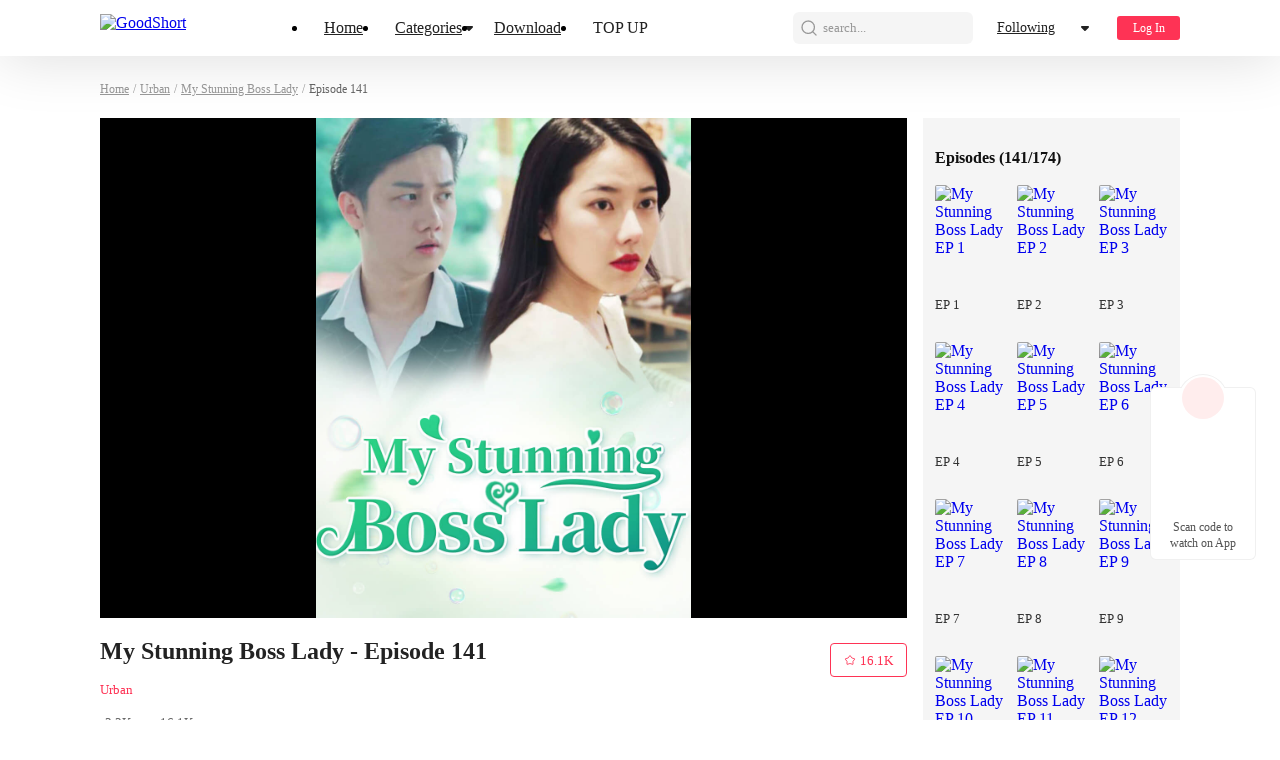

--- FILE ---
content_type: text/html; charset=utf-8
request_url: https://www.goodshort.com/episode/my-stunning-boss-lady-31000529933/141-4754762
body_size: 38015
content:
<!DOCTYPE html>
<html lang="en" dir="ltr">

<head>
    <meta charset="utf-8">
    
    <link rel="canonical" href="https://www.goodshort.com/episode/my-stunning-boss-lady-31000529933/141-4754762" />
    <meta http-equiv="X-UA-Compatible" content="IE=edge">
     <meta name="viewport" content="width=device-width, initial-scale=1, maximum-scale=1, minimum-scale=1, user-scalable=no, viewport-fit=cover">
    <link rel="icon" href="/public/favicon.ico" />
    <title>My Stunning Boss Lady - Episode 141 Drama &amp; Playlet Online | Watch Urban Short Film by Episode for Free - GoodShort</title>
    <meta name="description" content="Watch My Stunning Boss Lady - Episode 141 online on GoodShort">
    <meta name="keywords" content="My Stunning Boss Lady - Episode 141, My Stunning Boss Lady - Episode 141, GoodShort">
    <link rel="dns-prefetch" href="https://www.googletagmanager.com" />
    <link rel="preconnect" href="https://acfs3.goodshort.com" />
    <!-- <link rel="preconnect" href="https://rs-akm.goodshort.com" /> -->
    <link rel="preconnect" href="https://fonts.googleapis.com">
    <link rel="preconnect" href="https://fonts.gstatic.com" crossorigin>
	<link href="https://fonts.googleapis.com/css2?family=Roboto:ital,wght@0,100..900&family=Gilda+Display&family=Nunito:ital@0;1&display=swap" rel="preload" as="style" crossorigin onload="this.onload=null;this.rel='stylesheet'">
    
    <link rel="next" href="https://www.goodshort.com/episode/my-stunning-boss-lady-31000529933/142-4754763" /><link rel="prev" href="https://www.goodshort.com/episode/my-stunning-boss-lady-31000529933/140-4754761" />
    
      <script type="application/ld+json">
        {
          "@context": "https://schema.org",
          "@type": "BreadcrumbList",
          "itemListElement": [{
            "@type": "ListItem",
            "position": 1,
            "name": "Home",
            "item": "https://www.goodshort.com/"
          },{
            "@type": "ListItem",
            "position": 2,
            "name": "Urban",
            "item": "https://www.goodshort.com/dramas/romance-playlets-286"
          },{
            "@type": "ListItem",
            "position": 3,
            "name": "My Stunning Boss Lady",
            "item": "https://www.goodshort.com/drama/my-stunning-boss-lady-31000529933"
          },{
            "@type": "ListItem",
            "position": 4,
            "name": "My Stunning Boss Lady - EP 141"
          }]
        }
      </script>
    
    <script type="application/ld+json">
      {"@context":"https://schema.org","@type":"TVEpisode","partOfTVSeries":{"@type":"TVSeries","name":"My Stunning Boss Lady"},"url":"https://www.goodshort.com/episode/my-stunning-boss-lady-31000529933/141-4754762","name":"141","episodeNumber":141,"image":"https://acf.goodshort.com/videobook/202305/7cc54a11d6baffc744eccc8e88f3dd8a.jpg","potentialAction":{"@type":"WatchAction","target":[{"@type":"EntryPoint","url":"https://www.goodshort.com/episode/my-stunning-boss-lady-31000529933/141-4754762","actionPlatform":"https://schema.org/DesktopWebPlatform","inLanguage":"en"},{"@type":"EntryPoint","url":"https://www.goodshort.com/episode/my-stunning-boss-lady-31000529933/141-4754762","actionPlatform":"https://schema.org/MobileWebPlatform","inLanguage":"en"}]},"genre":"Urban","isAccessibleForFree":false}
    </script>
  
    <script type="application/ld+json">
      {"@context":"https://schema.org","@type":"SoftwareApplication","applicationCategory":"EntertainmentApplication","name":"GoodShort","aggregateRating":{"@type":"AggregateRating","ratingValue":"4.5","reviewCount":622044},"offers":{"@type":"Offer","price":0}}
    </script>
  
    
			<meta property="og:type" content="video.episode">
			<meta property="og:site_name" content="GoodShort">
			<meta property="og:title" content="My Stunning Boss Lady - Episode 141 Drama &amp; Playlet Online | Watch Urban Short Film by Episode for Free - GoodShort">
			<meta property="og:url" content="https://www.goodshort.com/episode/my-stunning-boss-lady-31000529933/141-4754762">
			<meta property="og:image" content="https://acf.goodshort.com/videobook/202305/cover-qSzkuRYI8U.jpg">
			<meta property="og:description" content="Watch My Stunning Boss Lady - Episode 141 online on GoodShort">
			<meta property="video:duration" content="70">

			<meta property="whatsapp:url" content="https://www.goodshort.com/episode/my-stunning-boss-lady-31000529933/141-4754762">
			<meta property="whatsapp:title" content="My Stunning Boss Lady - Episode 141 Drama &amp; Playlet Online | Watch Urban Short Film by Episode for Free - GoodShort">

			<meta property="twitter:card" content="summary">
			<meta property="twitter:site" content="https://www.goodshort.com/episode/my-stunning-boss-lady-31000529933/141-4754762">
			<meta property="twitter:title" content="My Stunning Boss Lady - Episode 141 Drama &amp; Playlet Online | Watch Urban Short Film by Episode for Free - GoodShort">
			<meta property="twitter:description" content="Watch My Stunning Boss Lady - Episode 141 online on GoodShort">
			<meta property="twitter:image" content="https://acf.goodshort.com/videobook/202305/cover-qSzkuRYI8U.jpg">
		
    <style type="text/css" media="print">
        * {
            display: none;
        }
    </style>
    <meta name="apple-mobile-web-app-title" content="GoodShort">
    <meta name="apple-mobile-web-app-capable" content='yes'>
    <meta name='apple-mobile-web-app-status-bar-style' content="rgb(249,67,165)">
    <style>
        html {
            font-size: 37.5px !important;
            font-size: calc(100vw / 10) !important;
        }
        body {
            margin: 0;
        }
    </style>
    <script>
        window.addEventListener("keydown", function (e) { if (e.keyCode == 83 && (navigator.platform.match("Mac") ? e.metaKey : e.ctrlKey)) { e.preventDefault() } });
        // (function flexible(window, document) { var docEl = document.documentElement; function setRemUnit() { var clientWidth = window.innerWidth || docEl.clientWidth; var rem = clientWidth / 10; rem && (docEl.style.fontSize = rem + "px") } setRemUnit(); setTimeout(function () { setRemUnit() }, 100); window.addEventListener("resize", setRemUnit); window.addEventListener("pageshow", function (e) { if (e.persisted) { setRemUnit() } }) })(window, document);
    </script>
<link rel="preload" href="https://acfs3.goodshort.com/dist/manifest.d28f553e7f86fb54f0e2.js" as="script"><link rel="preload" href="https://acfs3.goodshort.com/dist/vendor.adf0831d5b1083be89f6.js" as="script"><link rel="preload" href="https://acfs3.goodshort.com/dist/app.0037e3067e175caef5ea.js" as="script"><link rel="preload" href="https://acfs3.goodshort.com/dist/common.0037e3067e175caef5ea.css" as="style"><link rel="stylesheet" href="https://acfs3.goodshort.com/dist/common.0037e3067e175caef5ea.css"><style data-vue-ssr-id="17b25ad2:0 da65f278:0 7d4884c8:0 5a6e26c0:0 378cca74:0 1a09a06b:0 3d57ed61:0 5e37659f:0 4b64bd33:0 27436a39:0 66971a8a:0 7ecc619c:0 185443d7:0">
.w1080{width:1080px;display:block}[dir] .w1080{margin:0 auto}.pc-wrap{font-size:16px}.pc-container{min-height:calc(100vh - 286px)}.one-line-hide{white-space:nowrap;overflow:hidden;text-overflow:ellipsis}.download{position:fixed;z-index:99;bottom:160px;width:80px}[dir] .download{border:1px solid rgba(0,0,0,.06);padding:39px 12px 8px;border-radius:6px;background:#fff}[dir=ltr] .download{right:24px}[dir=rtl] .download{left:24px}.download-logo{position:absolute;top:-14px}[dir=ltr] .download-logo{left:50%;-webkit-transform:translateX(-50%);transform:translateX(-50%)}[dir=rtl] .download-logo{right:50%;-webkit-transform:translateX(50%);transform:translateX(50%)}.download-logo-border{width:48px;height:48px}[dir] .download-logo-border{background:#fff;border-radius:48px;border:1px solid rgba(0,0,0,.06)}.download-logo-cover{position:absolute;top:14px;height:36px;width:50px}[dir] .download-logo-cover{background:#fff}.download-logo-img{position:absolute;top:3px;width:42px;height:42px}[dir] .download-logo-img{border-radius:42px;background:#ffeded;background-image:url(https://acfs3.goodshort.com/dist/src/assets/images/pc/common/1b3b5f4e-logo.png);background-size:36px;background-position:50%;background-repeat:no-repeat}[dir=ltr] .download-logo-img{left:50%;-webkit-transform:translateX(-50%);transform:translateX(-50%)}[dir=rtl] .download-logo-img{right:50%;-webkit-transform:translateX(50%);transform:translateX(50%)}.download span{display:block;font-weight:500;font-size:12px;color:#555;line-height:16px}[dir] .download span{margin-top:12px;text-align:center}
.head-content[data-v-3812e672]{position:fixed;top:0;width:100%;height:56px;z-index:999}[dir] .head-content[data-v-3812e672]{background:#fff;-webkit-box-shadow:0 0 60px 0 rgba(0,0,0,.15);box-shadow:0 0 60px 0 rgba(0,0,0,.15)}.head-center[data-v-3812e672]{width:1080px;display:-webkit-box;display:-ms-flexbox;display:flex;-webkit-box-align:center;-ms-flex-align:center;align-items:center;-webkit-box-pack:justify;-ms-flex-pack:justify;justify-content:space-between}[dir] .head-center[data-v-3812e672]{margin:0 auto}.head-search[data-v-3812e672]{width:1080px;position:absolute;height:56px;top:0}[dir] .head-search[data-v-3812e672]{margin:0 auto;background:#fff}[dir=ltr] .head-search[data-v-3812e672],[dir=rtl] .head-search[data-v-3812e672]{left:0;right:0}.head-search .head-search-inp[data-v-3812e672]{width:800px;height:40px;display:-webkit-box;display:-ms-flexbox;display:flex;-webkit-box-align:center;-ms-flex-align:center;align-items:center;-webkit-box-pack:justify;-ms-flex-pack:justify;justify-content:space-between}[dir] .head-search .head-search-inp[data-v-3812e672]{background:rgba(0,0,0,.04);border-radius:6px;margin:8px auto}[dir=ltr] .head-search .head-search-inp img[data-v-3812e672]{margin-left:6px;margin-right:4px}[dir=rtl] .head-search .head-search-inp img[data-v-3812e672]{margin-right:6px;margin-left:4px}.head-search .head-search-inp input[data-v-3812e672]{width:0;-webkit-box-flex:1;-ms-flex:1;flex:1;font-size:14px;color:#222;height:22px}[dir] .head-search .head-search-inp input[data-v-3812e672]{border:0;background:none}.head-search .head-search-inp .head-search-x[data-v-3812e672]{width:20px;height:20px;display:inline-block}[dir] .head-search .head-search-inp .head-search-x[data-v-3812e672]{cursor:pointer}[dir=ltr] .head-search .head-search-inp .head-search-x[data-v-3812e672]{margin-right:16px}[dir=rtl] .head-search .head-search-inp .head-search-x[data-v-3812e672]{margin-left:16px}.head-search .head-search-mask[data-v-3812e672]{position:fixed;top:56px;bottom:0}[dir] .head-search .head-search-mask[data-v-3812e672]{background:rgba(0,0,0,.4)}[dir=ltr] .head-search .head-search-mask[data-v-3812e672],[dir=rtl] .head-search .head-search-mask[data-v-3812e672]{left:0;right:0}.head-search .head-search-main[data-v-3812e672]{z-index:1;position:absolute;width:829px;min-height:300px}[dir] .head-search .head-search-main[data-v-3812e672]{background:#fff;padding:24px 18px 18px}[dir=ltr] .head-search .head-search-main[data-v-3812e672]{left:107.5px;right:0}[dir=rtl] .head-search .head-search-main[data-v-3812e672]{right:107.5px;left:0}.head-search .head-search-main .head-search-main-title[data-v-3812e672]{font-size:16px;color:#999;position:relative}.head-search .head-search-main .head-search-main-title span[data-v-3812e672]{position:absolute;font-size:13px;color:#fe3355}[dir] .head-search .head-search-main .head-search-main-title span[data-v-3812e672]{cursor:pointer}[dir=ltr] .head-search .head-search-main .head-search-main-title span[data-v-3812e672]{right:0}[dir=rtl] .head-search .head-search-main .head-search-main-title span[data-v-3812e672]{left:0}[dir] .head-search .head-search-main .head-search-main-ul[data-v-3812e672]{padding-bottom:10px}[dir=ltr] .head-search .head-search-main .head-search-main-ul[data-v-3812e672],[dir=rtl] .head-search .head-search-main .head-search-main-ul[data-v-3812e672]{margin-left:-8px;margin-right:-8px}.head-search .head-search-main .head-search-main-ul li[data-v-3812e672]{display:-webkit-box;display:-ms-flexbox;display:flex;-webkit-box-align:center;-ms-flex-align:center;align-items:center}[dir] .head-search .head-search-main .head-search-main-ul li[data-v-3812e672]{padding:17px 8px;cursor:pointer}.head-search .head-search-main .head-search-main-ul li span[data-v-3812e672]{display:inline-block;font-size:14px;color:#222}[dir=ltr] .head-search .head-search-main .head-search-main-ul li span[data-v-3812e672]{margin-left:10px}[dir=rtl] .head-search .head-search-main .head-search-main-ul li span[data-v-3812e672]{margin-right:10px}[dir] .head-search .head-search-main .head-search-main-ul li[data-v-3812e672]:hover{background:#fafafa}.head-search .head-search-main .head-search-main-tags[data-v-3812e672]{display:-webkit-box;display:-ms-flexbox;display:flex;-webkit-box-align:center;-ms-flex-align:center;align-items:center;-ms-flex-wrap:wrap;flex-wrap:wrap;height:32px;overflow:hidden}[dir] .head-search .head-search-main .head-search-main-tags[data-v-3812e672]{margin-top:16px}.head-search .head-search-main .head-search-main-tags .span[data-v-3812e672]{height:32px;line-height:32px;color:#222}[dir] .head-search .head-search-main .head-search-main-tags .span[data-v-3812e672]{padding:0 16px;background:#f0f0f0;border-radius:32px 32px 32px 32px;cursor:pointer}[dir=ltr] .head-search .head-search-main .head-search-main-tags .span[data-v-3812e672]{margin-right:12px}[dir=rtl] .head-search .head-search-main .head-search-main-tags .span[data-v-3812e672]{margin-left:12px}.head-search .head-search-main .head-search-main-tags .span[data-v-3812e672]:hover{color:#fe3355}[dir] .head-search .head-search-main .head-search-main-tags .span[data-v-3812e672]:hover{background:#feeff1}.head-search .head-search-main .head-search-main-p[data-v-3812e672]{font-size:12px;position:absolute;bottom:16px;color:#999}[dir] .head-search .head-search-main .head-search-main-p[data-v-3812e672]{padding:18px 0 0}.head-search .head-search-main .head-search-result li[data-v-3812e672]{height:22px;font-size:14px;color:#222}[dir] .head-search .head-search-main .head-search-result li[data-v-3812e672]{padding:15px 0;cursor:pointer}.head-search .head-search-main .head-search-result li[data-v-3812e672] b{color:#fe3355;font-weight:400}[dir] .head-search .head-search-main .head-search-result li[data-v-3812e672]:first-child{padding-top:0}[dir] .head-search .head-search-main .head-search-result li[data-v-3812e672]:last-child{padding-bottom:0}.head-center-left[data-v-3812e672]{display:-webkit-box;display:-ms-flexbox;display:flex;-webkit-box-align:center;-ms-flex-align:center;align-items:center;height:56px}.head-center-left .logo[data-v-3812e672]{width:140px;height:28px;-ms-flex-negative:0;flex-shrink:0}[dir=ltr] .head-center-left .logo[data-v-3812e672]{margin-right:28px}[dir=rtl] .head-center-left .logo[data-v-3812e672]{margin-left:28px}.head-center-left .logo img[data-v-3812e672]{width:100%;height:100%}.head-center-left .bars[data-v-3812e672]{display:-webkit-box;display:-ms-flexbox;display:flex;-webkit-box-align:center;-ms-flex-align:center;align-items:center}.head-center-left .bar[data-v-3812e672]{height:56px;position:relative}[dir] .head-center-left .bar[data-v-3812e672]{padding:0 16px}.head-center-left .bar.active .bar-item[data-v-3812e672],.head-center-left .bar:hover .bar-item[data-v-3812e672]{color:#fe3355}[dir] .head-center-left .bar.active .bar-item[data-v-3812e672],[dir] .head-center-left .bar:hover .bar-item[data-v-3812e672]{cursor:pointer}[dir] .head-center-left .bar.active .arrow[data-v-3812e672],[dir] .head-center-left .bar:hover .arrow[data-v-3812e672]{background:url([data-uri]) no-repeat 50%}.head-center-left .bar .bar-item[data-v-3812e672]{font-size:16px;font-weight:500;color:#222;line-height:56px}.head-center-left .bar .arrow[data-v-3812e672]{width:12px;height:12px;position:absolute;top:50%}[dir] .head-center-left .bar .arrow[data-v-3812e672]{background:url([data-uri]) no-repeat 50%;background-size:100% 100%;-webkit-transform:translateY(-50%);transform:translateY(-50%)}[dir=ltr] .head-center-left .bar .arrow[data-v-3812e672]{right:3px}[dir=rtl] .head-center-left .bar .arrow[data-v-3812e672]{left:3px}.head-center-left .bar .drop-box[data-v-3812e672]{position:absolute;top:55px;display:none}[dir=ltr] .head-center-left .bar .drop-box[data-v-3812e672]{left:0}[dir=rtl] .head-center-left .bar .drop-box[data-v-3812e672]{right:0}.head-center-left .bar .drop-box .arrow-white[data-v-3812e672]{width:0;height:0}[dir] .head-center-left .bar .drop-box .arrow-white[data-v-3812e672]{border-bottom:6px solid #fff;margin-top:2px}[dir=ltr] .head-center-left .bar .drop-box .arrow-white[data-v-3812e672]{border-left:6px solid transparent;border-right:6px solid transparent;margin-left:34px}[dir=rtl] .head-center-left .bar .drop-box .arrow-white[data-v-3812e672]{border-right:6px solid transparent;border-left:6px solid transparent;margin-right:34px}.head-center-left .bar .drop-box .drop-items[data-v-3812e672]{width:256px;display:-webkit-box;display:-ms-flexbox;display:flex;-ms-flex-wrap:wrap;flex-wrap:wrap;-webkit-box-sizing:border-box;box-sizing:border-box}[dir] .head-center-left .bar .drop-box .drop-items[data-v-3812e672]{background:#fff;border-radius:6px;padding:12px 14px}.head-center-left .bar .drop-box .drop-item[data-v-3812e672]{font-size:14px;font-weight:500;color:#222;line-height:20px}[dir] .head-center-left .bar .drop-box .drop-item[data-v-3812e672]{padding:8px 10px;cursor:pointer}.head-center-left .bar .drop-box .drop-item[data-v-3812e672]:hover,.head-center-left .bar:hover a[data-v-3812e672]{color:#fe3355}.head-center-left .bar:hover .drop-box[data-v-3812e672]{display:block}.head-center-right .head-center-search[data-v-3812e672],.head-center-right[data-v-3812e672]{display:-webkit-box;display:-ms-flexbox;display:flex;-webkit-box-align:center;-ms-flex-align:center;align-items:center}.head-center-right .head-center-search[data-v-3812e672]{width:180px;height:32px}[dir] .head-center-right .head-center-search[data-v-3812e672]{border-radius:6px 6px 6px 6px;cursor:pointer;background:rgba(0,0,0,.04) url([data-uri]) no-repeat;background-size:20px 20px;background-position:6px 6px}[dir=ltr] .head-center-right .head-center-search[data-v-3812e672]{margin-right:24px}[dir=rtl] .head-center-right .head-center-search[data-v-3812e672]{margin-left:24px}.head-center-right .head-center-search span[data-v-3812e672]{font-size:13px;color:#999}[dir=ltr] .head-center-right .head-center-search span[data-v-3812e672]{margin-left:30px}[dir=rtl] .head-center-right .head-center-search span[data-v-3812e672]{margin-right:30px}[dir] .head-center-right .head-center-search[data-v-3812e672]:hover{background:#feeff1 url([data-uri]) no-repeat;background-size:20px 20px;background-position:6px 6px}.head-center-right .head-center-search:hover span[data-v-3812e672]{color:#fe3355}.head-center-right .flowing[data-v-3812e672]{font-size:14px;color:#222;line-height:16px;font-style:normal;text-transform:none}[dir=ltr] .head-center-right .flowing[data-v-3812e672]{text-align:right;margin-right:24px}[dir=rtl] .head-center-right .flowing[data-v-3812e672]{text-align:left;margin-left:24px}.head-center-right .flowing[data-v-3812e672]:hover{color:#fe3355}.head-center-right .switch-language[data-v-3812e672]{position:relative}[dir=ltr] .head-center-right .switch-language[data-v-3812e672]{margin-right:24px}[dir=rtl] .head-center-right .switch-language[data-v-3812e672]{margin-left:24px}.head-center-right .switch-language:hover span[data-v-3812e672]{color:#fe3355}.head-center-right .switch-language:hover .drop-box[data-v-3812e672]{display:block}[dir] .head-center-right .switch-language:hover .arrow[data-v-3812e672]{background:url([data-uri]) no-repeat 50%}.head-center-right .switch-language span[data-v-3812e672]{font-size:14px;font-weight:400;color:#222;line-height:56px}[dir=ltr] .head-center-right .switch-language span[data-v-3812e672]{padding-right:14px}[dir=rtl] .head-center-right .switch-language span[data-v-3812e672]{padding-left:14px}.head-center-right .switch-language .arrow[data-v-3812e672]{width:12px;height:12px;position:absolute;top:50%}[dir] .head-center-right .switch-language .arrow[data-v-3812e672]{background:url([data-uri]) no-repeat 50%;background-size:100% 100%;-webkit-transform:translateY(-50%);transform:translateY(-50%)}[dir=ltr] .head-center-right .switch-language .arrow[data-v-3812e672]{right:2px}[dir=rtl] .head-center-right .switch-language .arrow[data-v-3812e672]{left:2px}.head-center-right .switch-language .drop-box[data-v-3812e672]{position:absolute;top:55px;display:none}[dir=ltr] .head-center-right .switch-language .drop-box[data-v-3812e672]{right:0}[dir=rtl] .head-center-right .switch-language .drop-box[data-v-3812e672]{left:0}.head-center-right .switch-language .drop-box .arrow-white[data-v-3812e672]{width:0;height:0}[dir] .head-center-right .switch-language .drop-box .arrow-white[data-v-3812e672]{border-bottom:6px solid #fff;margin-top:2px}[dir=ltr] .head-center-right .switch-language .drop-box .arrow-white[data-v-3812e672]{border-left:6px solid transparent;border-right:6px solid transparent;margin-left:88px}[dir=rtl] .head-center-right .switch-language .drop-box .arrow-white[data-v-3812e672]{border-right:6px solid transparent;border-left:6px solid transparent;margin-right:88px}.head-center-right .switch-language .drop-box .drop-items[data-v-3812e672]{width:130px;-webkit-box-sizing:border-box;box-sizing:border-box}[dir] .head-center-right .switch-language .drop-box .drop-items[data-v-3812e672]{background:#fff;border-radius:6px;padding:16px 0}.head-center-right .switch-language .drop-box .drop-item[data-v-3812e672]{max-width:130px;display:block;overflow:hidden;white-space:nowrap;text-overflow:ellipsis;-webkit-box-sizing:border-box;box-sizing:border-box;font-size:14px;font-weight:500;color:#222}[dir] .head-center-right .switch-language .drop-box .drop-item[data-v-3812e672]{padding:8px 28px;cursor:pointer}.head-center-right .switch-language .drop-box .drop-item[data-v-3812e672]:hover{color:#fe3355}.head-center-right .login[data-v-3812e672]{min-width:59px;height:24px;font-weight:400;font-size:12px;color:#fff;line-height:24px;font-style:normal;text-transform:none;overflow:hidden;text-overflow:ellipsis;white-space:nowrap}[dir] .head-center-right .login[data-v-3812e672]{background:#fe3355;border-radius:3px 3px 3px 3px;text-align:center;cursor:pointer;padding:0 2px}.head-center-right .user[data-v-3812e672]{position:relative;line-height:56px}.head-center-right .user .img[data-v-3812e672]{width:40px;height:40px;vertical-align:middle}[dir] .head-center-right .user .img[data-v-3812e672]{border-radius:50%;cursor:pointer}.head-center-right .user:hover .drop-box[data-v-3812e672]{display:block}.head-center-right .user .arrow[data-v-3812e672]{width:16px;height:16px;position:absolute;top:50%}[dir] .head-center-right .user .arrow[data-v-3812e672]{background:url([data-uri]) no-repeat 50%;background-size:100% 100%;-webkit-transform:translateY(-50%);transform:translateY(-50%)}[dir=ltr] .head-center-right .user .arrow[data-v-3812e672]{right:0}[dir=rtl] .head-center-right .user .arrow[data-v-3812e672]{left:0}.head-center-right .user .drop-box[data-v-3812e672]{position:absolute;top:54px;display:none}[dir=ltr] .head-center-right .user .drop-box[data-v-3812e672]{right:0}[dir=rtl] .head-center-right .user .drop-box[data-v-3812e672]{left:0}.head-center-right .user .drop-box .arrow-white[data-v-3812e672]{width:0;height:0}[dir] .head-center-right .user .drop-box .arrow-white[data-v-3812e672]{border-bottom:6px solid #fff;margin-top:2px}[dir=ltr] .head-center-right .user .drop-box .arrow-white[data-v-3812e672]{border-left:6px solid transparent;border-right:6px solid transparent;margin-left:80%}[dir=rtl] .head-center-right .user .drop-box .arrow-white[data-v-3812e672]{border-right:6px solid transparent;border-left:6px solid transparent;margin-right:80%}.head-center-right .user .drop-box .drop-items[data-v-3812e672]{max-width:200px;-webkit-box-sizing:border-box;box-sizing:border-box}[dir] .head-center-right .user .drop-box .drop-items[data-v-3812e672]{background:#fff;border-radius:6px;padding:8px 0}.head-center-right .user .drop-box .drop-item[data-v-3812e672]{max-width:200px;display:block;overflow:hidden;white-space:nowrap;text-overflow:ellipsis;-webkit-box-sizing:border-box;box-sizing:border-box;font-size:14px;font-weight:500;color:#222;display:-webkit-box;display:-ms-flexbox;display:flex;-webkit-box-align:center;-ms-flex-align:center;align-items:center;-webkit-box-pack:start;-ms-flex-pack:start;justify-content:flex-start;line-height:14px}[dir] .head-center-right .user .drop-box .drop-item[data-v-3812e672]{padding:8px 16px;cursor:pointer}.head-center-right .user .drop-box .drop-item .icon[data-v-3812e672]{width:16px;height:16px}[dir] .head-center-right .user .drop-box .drop-item .icon[data-v-3812e672]{background:url(https://acfs3.goodshort.com/dist/src/assets/images/pc/common/f3a93551-out.svg) no-repeat 50%;background-size:100% 100%}[dir=ltr] .head-center-right .user .drop-box .drop-item .icon[data-v-3812e672]{margin-right:4px}[dir=rtl] .head-center-right .user .drop-box .drop-item .icon[data-v-3812e672]{margin-left:4px}.head-vis[data-v-3812e672]{height:56px;width:100%}[dir] .dark .head-content[data-v-3812e672]{background:transparent}.dark .head-center-left .bar.active .bar-item[data-v-3812e672],.dark .head-center-left .bar:hover .bar-item[data-v-3812e672]{color:#fe3355}[dir] .dark .head-center-left .bar.active .arrow[data-v-3812e672],[dir] .dark .head-center-left .bar:hover .arrow[data-v-3812e672]{background:url([data-uri]) no-repeat 50%}.dark .head-center-left .bar .bar-item[data-v-3812e672]{color:#fff}[dir] .dark .head-center-left .bar .arrow[data-v-3812e672]{background:url([data-uri]) no-repeat 50%;background-size:100% 100%}.dark .head-center-right .switch-language:hover span[data-v-3812e672]{color:#fe3355}[dir] .dark .head-center-right .switch-language:hover .arrow[data-v-3812e672]{background:url([data-uri]) no-repeat 50%}.dark .head-center-right .switch-language span[data-v-3812e672]{color:#fff}[dir] .dark .head-center-right .switch-language .arrow[data-v-3812e672]{background:url([data-uri]) no-repeat 50%;background-size:100% 100%}.dark .head-center-right .flowing[data-v-3812e672]{color:#fff}@media (min-width:1680px) and (max-width:1919px){.mediaWidth[data-v-3812e672]{width:1260px}}@media (min-width:1920px){.mediaWidth[data-v-3812e672]{width:1440px}}[dir=rtl] .head-center-search[data-v-3812e672]{background-position-x:154px!important}

.bookRead-content[data-v-efbadf1c]{width:1080px;display:block}[dir] .bookRead-content[data-v-efbadf1c]{margin:0 auto;padding-top:24px;padding-bottom:32px}.bread-crumbs[data-v-efbadf1c]{display:-webkit-box;display:-ms-flexbox;display:flex;-webkit-box-align:center;-ms-flex-align:center;align-items:center}[dir] .bread-crumbs[data-v-efbadf1c]{margin-bottom:20px}.bread-crumbs a[data-v-efbadf1c],.bread-crumbs span[data-v-efbadf1c]{font-size:12px;font-weight:400;color:#999;line-height:18px}.bread-crumbs .highlight[data-v-efbadf1c]{font-size:12px;font-weight:400;color:#666;line-height:18px}.bookInfo[data-v-efbadf1c]{display:-webkit-box;display:-ms-flexbox;display:flex}[dir] .bookInfo[data-v-efbadf1c]{margin-bottom:40px}.bookInfo .book[data-v-efbadf1c]{-webkit-box-flex:1;-ms-flex:1;flex:1}.bookInfo .book .player[data-v-efbadf1c]{height:500px;width:100%;position:relative}[dir] .bookInfo .book .player[data-v-efbadf1c]{background:#000}.bookInfo .book .player .marks[data-v-efbadf1c]{display:-webkit-box;display:-ms-flexbox;display:flex;-webkit-box-align:center;-ms-flex-align:center;align-items:center;-webkit-box-pack:end;-ms-flex-pack:end;justify-content:flex-end;position:absolute;top:14px}[dir=ltr] .bookInfo .book .player .marks[data-v-efbadf1c]{right:294px}[dir=rtl] .bookInfo .book .player .marks[data-v-efbadf1c]{left:294px}.bookInfo .book .player .marks img[data-v-efbadf1c]{width:22px;-ms-flex-negative:0;flex-shrink:0}[dir=ltr] .bookInfo .book .player .marks img[data-v-efbadf1c]{margin-left:4px}[dir=rtl] .bookInfo .book .player .marks img[data-v-efbadf1c]{margin-right:4px}.bookInfo .book .player .younger[data-v-efbadf1c]{font-weight:600;font-size:12px;color:#fff;line-height:16px;position:absolute;bottom:60px}[dir] .bookInfo .book .player .younger[data-v-efbadf1c]{text-shadow:0 1px 4px rgba(0,0,0,.4)}[dir=ltr] .bookInfo .book .player .younger[data-v-efbadf1c]{text-align:left;left:294px}[dir=rtl] .bookInfo .book .player .younger[data-v-efbadf1c]{text-align:right;right:294px}.bookInfo .book .player .younger .r[data-v-efbadf1c]{color:#fe3355}.bookInfo .book .player .younger .b[data-v-efbadf1c]{color:#0fd2c4}.bookInfo .book .player video[data-v-efbadf1c]{height:100%;width:100%}.bookInfo .book .player .locked[data-v-efbadf1c]{position:absolute;bottom:0;top:0;width:100%;height:100%}[dir] .bookInfo .book .player .locked[data-v-efbadf1c]{background-repeat:no-repeat;background-position:50%;background-color:#000;background-size:auto 100%}[dir=ltr] .bookInfo .book .player .locked[data-v-efbadf1c]{left:0}[dir=rtl] .bookInfo .book .player .locked[data-v-efbadf1c]{right:0}.bookInfo .book .player .locked .bg[data-v-efbadf1c]{position:absolute;bottom:0;top:0;display:-webkit-box;display:-ms-flexbox;display:flex;-webkit-box-pack:center;-ms-flex-pack:center;justify-content:center;-webkit-box-align:center;-ms-flex-align:center;align-items:center}[dir] .bookInfo .book .player .locked .bg[data-v-efbadf1c]{background-color:rgba(0,0,0,.8)}[dir=ltr] .bookInfo .book .player .locked .bg[data-v-efbadf1c]{left:0;right:0;padding:48px 150px 40px 110px}[dir=rtl] .bookInfo .book .player .locked .bg[data-v-efbadf1c]{right:0;left:0;padding:48px 110px 40px 150px}[dir=ltr] .bookInfo .book .player .locked-con[data-v-efbadf1c]{margin-right:40px}[dir=rtl] .bookInfo .book .player .locked-con[data-v-efbadf1c]{margin-left:40px}.bookInfo .book .player .locked-con-title[data-v-efbadf1c]{font-weight:700;font-size:24px;color:#fff;line-height:32px}[dir] .bookInfo .book .player .locked-con-title[data-v-efbadf1c]{margin-bottom:16px}.bookInfo .book .player .locked-con-desc[data-v-efbadf1c]{line-height:20px;font-weight:500;font-size:13px;color:#fff}.bookInfo .book .player .locked-img[data-v-efbadf1c]{-ms-flex-negative:0;flex-shrink:0;display:-webkit-box;display:-ms-flexbox;display:flex;-webkit-box-pack:center;-ms-flex-pack:center;justify-content:center;width:200px;height:405px}[dir] .bookInfo .book .player .locked-img[data-v-efbadf1c]{background-image:url(https://acfs3.goodshort.com/dist/src/assets/images/pc/bookInfo/25c7722e-lock-bg.png);background-size:100% 100%}.bookInfo .book .player .locked-code[data-v-efbadf1c]{position:relative;display:-webkit-box;display:-ms-flexbox;display:flex;-webkit-box-pack:center;-ms-flex-pack:center;justify-content:center;-webkit-box-align:center;-ms-flex-align:center;align-items:center;width:136px;height:136px;font-size:0}[dir] .bookInfo .book .player .locked-code[data-v-efbadf1c]{margin-top:189px}.bookInfo .book .player .locked-code .line[data-v-efbadf1c]{position:absolute;width:23px;height:2px}[dir] .bookInfo .book .player .locked-code .line[data-v-efbadf1c]{background:#626262}.bookInfo .book .player .locked-code .line1[data-v-efbadf1c]{top:0}[dir=ltr] .bookInfo .book .player .locked-code .line1[data-v-efbadf1c]{left:0}[dir=rtl] .bookInfo .book .player .locked-code .line1[data-v-efbadf1c]{right:0}.bookInfo .book .player .locked-code .line2[data-v-efbadf1c]{top:0}[dir=ltr] .bookInfo .book .player .locked-code .line2[data-v-efbadf1c]{right:0}[dir=rtl] .bookInfo .book .player .locked-code .line2[data-v-efbadf1c]{left:0}.bookInfo .book .player .locked-code .line3[data-v-efbadf1c]{bottom:0}[dir=ltr] .bookInfo .book .player .locked-code .line3[data-v-efbadf1c]{left:0}[dir=rtl] .bookInfo .book .player .locked-code .line3[data-v-efbadf1c]{right:0}.bookInfo .book .player .locked-code .line4[data-v-efbadf1c]{bottom:0}[dir=ltr] .bookInfo .book .player .locked-code .line4[data-v-efbadf1c]{right:0}[dir=rtl] .bookInfo .book .player .locked-code .line4[data-v-efbadf1c]{left:0}.bookInfo .book .player .locked-code .line5[data-v-efbadf1c]{top:0;width:2px;height:23px}[dir=ltr] .bookInfo .book .player .locked-code .line5[data-v-efbadf1c]{left:0}[dir=rtl] .bookInfo .book .player .locked-code .line5[data-v-efbadf1c]{right:0}.bookInfo .book .player .locked-code .line6[data-v-efbadf1c]{top:0;width:2px;height:23px}[dir=ltr] .bookInfo .book .player .locked-code .line6[data-v-efbadf1c]{right:0}[dir=rtl] .bookInfo .book .player .locked-code .line6[data-v-efbadf1c]{left:0}.bookInfo .book .player .locked-code .line7[data-v-efbadf1c]{bottom:0;width:2px;height:23px}[dir=ltr] .bookInfo .book .player .locked-code .line7[data-v-efbadf1c]{left:0}[dir=rtl] .bookInfo .book .player .locked-code .line7[data-v-efbadf1c]{right:0}.bookInfo .book .player .locked-code .line8[data-v-efbadf1c]{bottom:0;width:2px;height:23px}[dir=ltr] .bookInfo .book .player .locked-code .line8[data-v-efbadf1c]{right:0}[dir=rtl] .bookInfo .book .player .locked-code .line8[data-v-efbadf1c]{left:0}.bookInfo .book .player .locked-code .scan[data-v-efbadf1c]{position:absolute;top:0;height:24px}[dir=ltr] .bookInfo .book .player .locked-code .scan[data-v-efbadf1c]{left:0;right:0;background:-webkit-gradient(linear,left top,left bottom,from(rgba(254,51,87,0)),to(rgba(254,51,84,.6)));background:linear-gradient(180deg,rgba(254,51,87,0),rgba(254,51,84,.6));-webkit-animation:scan-data-v-efbadf1c 1.5s linear infinite;animation:scan-data-v-efbadf1c 1.5s linear infinite}[dir=rtl] .bookInfo .book .player .locked-code .scan[data-v-efbadf1c]{right:0;left:0;background:-webkit-gradient(linear,left top,left bottom,from(rgba(254,51,87,0)),to(rgba(254,51,84,.6)));background:linear-gradient(-180deg,rgba(254,51,87,0),rgba(254,51,84,.6));-webkit-animation:scan-data-v-efbadf1c 1.5s linear infinite;animation:scan-data-v-efbadf1c 1.5s linear infinite}.bookInfo .book .player .locked-code-wrap[data-v-efbadf1c]{width:106px;height:106px}[dir] .bookInfo .book .player .locked-code-wrap[data-v-efbadf1c]{border:5px solid #fff}.bookInfo .book .book-info-detail[data-v-efbadf1c]{display:-webkit-box;display:-ms-flexbox;display:flex}.bookInfo .book .book-info-detail .flex1[data-v-efbadf1c]{-webkit-box-flex:1;-ms-flex:1;flex:1}.bookInfo .book .book-info-detail .flex1 .book-name[data-v-efbadf1c]{font-size:24px;font-weight:600;color:#222;line-height:26px}[dir] .bookInfo .book .book-info-detail .flex1 .book-name[data-v-efbadf1c]{margin-top:20px}.bookInfo .book .book-info-detail .flex1 .alia-name[data-v-efbadf1c]{width:720px}[dir] .bookInfo .book .book-info-detail .flex1 .alia-name[data-v-efbadf1c]{margin-top:7px}.bookInfo .book .book-info-detail .flex1 .browse[data-v-efbadf1c]{font-size:13px;font-weight:400;color:#fe3355;line-height:20px}[dir] .bookInfo .book .book-info-detail .flex1 .browse[data-v-efbadf1c]{margin-top:7px}.bookInfo .book .book-info-detail .flex1 .like[data-v-efbadf1c]{display:-webkit-box;display:-ms-flexbox;display:flex;-webkit-box-align:center;-ms-flex-align:center;align-items:center}[dir] .bookInfo .book .book-info-detail .flex1 .like[data-v-efbadf1c]{margin-top:14px;margin-bottom:16px}.bookInfo .book .book-info-detail .flex1 .like span[data-v-efbadf1c]{font-size:13px;font-weight:500;color:#666;line-height:17px}[dir=ltr] .bookInfo .book .book-info-detail .flex1 .like span[data-v-efbadf1c]{margin-right:24px}[dir=rtl] .bookInfo .book .book-info-detail .flex1 .like span[data-v-efbadf1c]{margin-left:24px}.bookInfo .book .book-info-detail .flex1 .like img[data-v-efbadf1c]{height:14px}[dir=ltr] .bookInfo .book .book-info-detail .flex1 .like img[data-v-efbadf1c]{margin-right:5px}[dir=rtl] .bookInfo .book .book-info-detail .flex1 .like img[data-v-efbadf1c]{margin-left:5px}.bookInfo .book .book-info-detail .right[data-v-efbadf1c]{-ms-flex-negative:0;flex-shrink:0}.bookInfo .book .book-info-detail .right .book-inlibrary[data-v-efbadf1c]{width:75px;height:32px;font-weight:400;font-size:13px;color:#fe3355;line-height:15px;display:-webkit-box;display:-ms-flexbox;display:flex;-webkit-box-align:center;-ms-flex-align:center;align-items:center;-webkit-box-pack:center;-ms-flex-pack:center;justify-content:center}[dir] .bookInfo .book .book-info-detail .right .book-inlibrary[data-v-efbadf1c]{margin-top:25px;border-radius:4px 4px 4px 4px;border:1px solid #fe3355;cursor:pointer}.bookInfo .book .book-info-detail .right .book-inlibrary.active .grey[data-v-efbadf1c]{display:none}.bookInfo .book .book-info-detail .right .book-inlibrary.active .white[data-v-efbadf1c],.bookInfo .book .book-info-detail .right .book-inlibrary .grey[data-v-efbadf1c]{display:block}.bookInfo .book .book-info-detail .right .book-inlibrary .white[data-v-efbadf1c]{display:none}.bookInfo .book .book-info-detail .right .book-inlibrary img[data-v-efbadf1c]{width:12px;height:12px;-ms-flex-negative:0;flex-shrink:0}[dir=ltr] .bookInfo .book .book-info-detail .right .book-inlibrary img[data-v-efbadf1c]{margin-right:4px}[dir=rtl] .bookInfo .book .book-info-detail .right .book-inlibrary img[data-v-efbadf1c]{margin-left:4px}.bookInfo .book .intro[data-v-efbadf1c]{overflow:hidden;position:relative;font-weight:400;font-size:12px;color:#777;line-height:20px}[dir] .bookInfo .book .intro[data-v-efbadf1c]{margin-bottom:12px}.bookInfo .book .intro-showmore[data-v-efbadf1c]{max-height:40px}.bookInfo .book .intro-showmore[data-v-efbadf1c]:after{content:"";position:absolute;z-index:1;width:100%;height:100%}[dir] .bookInfo .book .intro-showmore[data-v-efbadf1c]:after{background:#fff}.bookInfo .book .intro-showmore .intro-more[data-v-efbadf1c]{position:absolute;bottom:0}[dir=ltr] .bookInfo .book .intro-showmore .intro-more[data-v-efbadf1c]{right:0}[dir=rtl] .bookInfo .book .intro-showmore .intro-more[data-v-efbadf1c]{left:0}.bookInfo .book .intro .intro-more[data-v-efbadf1c]{display:inline;font-weight:400;font-size:13px;color:#fe3355}[dir] .bookInfo .book .intro .intro-more[data-v-efbadf1c]{cursor:pointer}[dir=ltr] .bookInfo .book .intro .intro-more[data-v-efbadf1c]{padding-left:4px}[dir=rtl] .bookInfo .book .intro .intro-more[data-v-efbadf1c]{padding-right:4px}.bookInfo .book .intro .intro-more span[data-v-efbadf1c]{font-weight:400;font-size:12px;color:#777;line-height:20px}[dir=ltr] .bookInfo .book .intro .intro-more span[data-v-efbadf1c]{padding-left:32px;background:linear-gradient(90deg,hsla(0,0%,100%,0),#fff 30px)}[dir=rtl] .bookInfo .book .intro .intro-more span[data-v-efbadf1c]{padding-right:32px;background:linear-gradient(270deg,hsla(0,0%,100%,0),#fff 30px)}.bookInfo .book .intro .intro-more i[data-v-efbadf1c]{font-style:normal}[dir] .bookInfo .book .intro .intro-more i[data-v-efbadf1c]{background:#fff}.bookInfo .book .tags[data-v-efbadf1c]{display:-webkit-box;display:-ms-flexbox;display:flex;-webkit-box-align:center;-ms-flex-align:center;align-items:center;-ms-flex-wrap:wrap;flex-wrap:wrap}.bookInfo .book .tags .tag[data-v-efbadf1c]{font-size:13px;font-weight:400;color:#fe3355;line-height:18px;display:inline-block}[dir] .bookInfo .book .tags .tag[data-v-efbadf1c]{margin-bottom:12px;background:#ffebee;border-radius:13px;padding:3px 12px}[dir=ltr] .bookInfo .book .tags .tag[data-v-efbadf1c]{margin-right:12px}[dir=rtl] .bookInfo .book .tags .tag[data-v-efbadf1c]{margin-left:12px}[dir] .bookInfo .chapters[data-v-efbadf1c]{background:#f5f5f5;padding:16px 12px 0}[dir=ltr] .bookInfo .chapters[data-v-efbadf1c]{margin-left:16px}[dir=rtl] .bookInfo .chapters[data-v-efbadf1c]{margin-right:16px}.bookInfo .chapters-title[data-v-efbadf1c]{font-size:16px;font-weight:600;color:#111;line-height:22px}[dir] .bookInfo .chapters-title[data-v-efbadf1c]{margin-bottom:16px}.bookInfo .chapters-title span[data-v-efbadf1c]{font-size:16px}.bookInfo .chapters-content-hidden[data-v-efbadf1c]{width:233px;overflow-x:hidden}.bookInfo .chapters-content[data-v-efbadf1c]{width:265px;height:630px;overflow-y:auto;overflow-x:hidden}.bookInfo .chapters-list[data-v-efbadf1c]{display:-webkit-box;display:-ms-flexbox;display:flex;-ms-flex-wrap:wrap;flex-wrap:wrap}.bookInfo .chapters-list .chapter[data-v-efbadf1c]{width:70px}[dir] .bookInfo .chapters-list .chapter[data-v-efbadf1c]{margin-bottom:16px}[dir=ltr] .bookInfo .chapters-list .chapter[data-v-efbadf1c]{margin-right:12px}[dir=rtl] .bookInfo .chapters-list .chapter[data-v-efbadf1c]{margin-left:12px}[dir=ltr] .bookInfo .chapters-list .chapter[data-v-efbadf1c]:nth-child(3n){margin-right:0}[dir=rtl] .bookInfo .chapters-list .chapter[data-v-efbadf1c]:nth-child(3n){margin-left:0}.bookInfo .chapters-list .chapter .book-cover[data-v-efbadf1c]{display:block;overflow:hidden;position:relative}[dir] .bookInfo .chapters-list .chapter .book-cover[data-v-efbadf1c]{border-radius:2px;margin-bottom:6px}.bookInfo .chapters-list .chapter .book-cover .mask[data-v-efbadf1c]{width:100%;height:100%;position:absolute;bottom:0;top:0;z-index:3}[dir] .bookInfo .chapters-list .chapter .book-cover .mask[data-v-efbadf1c]{background:rgba(0,0,0,.4)}[dir=ltr] .bookInfo .chapters-list .chapter .book-cover .mask[data-v-efbadf1c]{left:0}[dir=rtl] .bookInfo .chapters-list .chapter .book-cover .mask[data-v-efbadf1c]{right:0}.bookInfo .chapters-list .chapter .book-cover .cover[data-v-efbadf1c]{display:block;width:70px;height:98px}.bookInfo .chapters-list .chapter .book-cover .cover[data-v-efbadf1c] img{width:70px;display:block;position:absolute;height:100%;-o-object-fit:cover;object-fit:cover}[dir=ltr] .bookInfo .chapters-list .chapter .book-cover .cover[data-v-efbadf1c] img{left:50%;-webkit-transform:translateX(-50%);transform:translateX(-50%)}[dir=rtl] .bookInfo .chapters-list .chapter .book-cover .cover[data-v-efbadf1c] img{right:50%;-webkit-transform:translateX(50%);transform:translateX(50%)}.bookInfo .chapters-list .chapter .book-cover .book-locked[data-v-efbadf1c]{width:17px;position:absolute;bottom:0}[dir=ltr] .bookInfo .chapters-list .chapter .book-cover .book-locked[data-v-efbadf1c]{right:0}[dir=rtl] .bookInfo .chapters-list .chapter .book-cover .book-locked[data-v-efbadf1c]{left:0}.bookInfo .chapters-list .chapter-name[data-v-efbadf1c]{width:70px;font-size:13px;font-weight:400;color:#333;line-height:17px;overflow:hidden;text-overflow:ellipsis;white-space:nowrap}.pay-con[data-v-efbadf1c]{display:-webkit-box;display:-ms-flexbox;display:flex;-webkit-box-orient:vertical;-webkit-box-direction:normal;-ms-flex-direction:column;flex-direction:column;-webkit-box-align:center;-ms-flex-align:center;align-items:center;-webkit-box-pack:center;-ms-flex-pack:center;justify-content:center}.pay-title[data-v-efbadf1c]{line-height:23px;font-size:15px}.pay-title[data-v-efbadf1c],.pay-unlock[data-v-efbadf1c]{font-weight:600;color:#fff}.pay-unlock[data-v-efbadf1c]{display:-webkit-box;display:-ms-flexbox;display:flex;-webkit-box-align:center;-ms-flex-align:center;align-items:center;-webkit-box-pack:center;-ms-flex-pack:center;justify-content:center;width:240px;height:40px;font-size:13px}[dir] .pay-unlock[data-v-efbadf1c]{margin-top:20px;border-radius:6px;cursor:pointer}[dir=ltr] .pay-unlock[data-v-efbadf1c]{background:-webkit-gradient(linear,left top,right top,from(#fe3355),color-stop(50%,#fe3355),to(#ff7c31));background:linear-gradient(90deg,#fe3355,#fe3355 50%,#ff7c31)}[dir=rtl] .pay-unlock[data-v-efbadf1c]{background:-webkit-gradient(linear,right top,left top,from(#fe3355),color-stop(50%,#fe3355),to(#ff7c31));background:linear-gradient(-90deg,#fe3355,#fe3355 50%,#ff7c31)}.pay-unlock[data-v-efbadf1c]:before{content:"";display:block;width:20px;height:20px}[dir] .pay-unlock[data-v-efbadf1c]:before{background:url(https://acfs3.goodshort.com/dist/src/assets/images/m/common/eff03465-pay-unlock.svg);background-size:100% 100%}[dir=ltr] .pay-unlock[data-v-efbadf1c]:before{margin-right:4px}[dir=rtl] .pay-unlock[data-v-efbadf1c]:before{margin-left:4px}.pay-down[data-v-efbadf1c]{position:relative;-webkit-box-sizing:border-box;box-sizing:border-box;display:-webkit-box;display:-ms-flexbox;display:flex;-webkit-box-align:center;-ms-flex-align:center;align-items:center;-webkit-box-pack:center;-ms-flex-pack:center;justify-content:center;width:240px;height:40px;font-weight:500;font-size:13px;color:#fff}[dir] .pay-down[data-v-efbadf1c]{margin-top:12px;background:rgba(0,0,0,.4);border-radius:6px;border:1px solid hsla(0,0%,100%,.7);cursor:pointer}.pay-down[data-v-efbadf1c]:before{content:"";display:block;width:20px;height:20px}[dir] .pay-down[data-v-efbadf1c]:before{background:url(https://acfs3.goodshort.com/dist/src/assets/images/m/common/35b34bfe-pay-down-white.svg);background-size:100% 100%}[dir=ltr] .pay-down[data-v-efbadf1c]:before{margin-right:4px}[dir=rtl] .pay-down[data-v-efbadf1c]:before{margin-left:4px}.pay-down[data-v-efbadf1c]:hover{color:#222}[dir] .pay-down[data-v-efbadf1c]:hover{background:#fff}[dir] .pay-down[data-v-efbadf1c]:hover:before{background:url(https://acfs3.goodshort.com/dist/src/assets/images/m/common/0c9830be-pay-down-black.svg)}.pay-down:hover .pay-down-wrap[data-v-efbadf1c]{display:-webkit-box;display:-ms-flexbox;display:flex}.pay-down-wrap[data-v-efbadf1c]{display:none;position:absolute;z-index:9;top:56px;-webkit-box-pack:center;-ms-flex-pack:center;justify-content:center;-webkit-box-align:center;-ms-flex-align:center;align-items:center;-webkit-box-orient:vertical;-webkit-box-direction:normal;-ms-flex-direction:column;flex-direction:column}[dir] .pay-down-wrap[data-v-efbadf1c]{padding:12px 8px 8px;background:#fff;border-radius:8px}[dir=ltr] .pay-down-wrap[data-v-efbadf1c]{left:50%;-webkit-transform:translateX(-50%);transform:translateX(-50%)}[dir=rtl] .pay-down-wrap[data-v-efbadf1c]{right:50%;-webkit-transform:translateX(50%);transform:translateX(50%)}.pay-down-wrap[data-v-efbadf1c]:before{content:"";display:block;position:absolute;top:-6.5px;width:17px;height:17px}[dir] .pay-down-wrap[data-v-efbadf1c]:before{border-radius:2px;background:#fff}[dir=ltr] .pay-down-wrap[data-v-efbadf1c]:before{left:50%;-webkit-transform:translateX(-50%) rotate(45deg);transform:translateX(-50%) rotate(45deg)}[dir=rtl] .pay-down-wrap[data-v-efbadf1c]:before{right:50%;-webkit-transform:translateX(50%) rotate(-45deg);transform:translateX(50%) rotate(-45deg)}.pay-down-wrap span[data-v-efbadf1c]{font-weight:500;font-size:12px;color:#222;line-height:16px}[dir] .pay-down-wrap span[data-v-efbadf1c]{margin-top:8px;text-align:center}[dir] .mt10[data-v-efbadf1c]{margin-top:10px}[dir] .mb32[data-v-efbadf1c]{margin-bottom:32px}@media (min-width:1680px) and (max-width:1919px){.bookRead-content[data-v-efbadf1c]{width:1260px}.bookRead-content .player[data-v-efbadf1c]{height:612px!important}.bookRead-content .player .younger[data-v-efbadf1c]{font-size:14px!important}[dir=ltr] .bookRead-content .player .younger[data-v-efbadf1c]{left:330px!important}[dir=ltr] .bookRead-content .player .marks[data-v-efbadf1c],[dir=rtl] .bookRead-content .player .younger[data-v-efbadf1c]{right:330px!important}[dir=rtl] .bookRead-content .player .marks[data-v-efbadf1c]{left:330px!important}.bookRead-content .player .marks img[data-v-efbadf1c]{width:26px!important}.bookRead-content .chapters-content[data-v-efbadf1c]{height:748px!important}.read-recommend[data-v-efbadf1c] .sixone-content .book{width:190px}.read-recommend[data-v-efbadf1c] .sixone-content .cover,.read-recommend[data-v-efbadf1c] .sixone-content .cover img{width:190px;height:253px}}@media (min-width:1920px){.bookRead-content[data-v-efbadf1c]{width:1440px}.bookRead-content .player[data-v-efbadf1c]{height:727px!important}.bookRead-content .player .younger[data-v-efbadf1c]{font-size:16px!important}[dir=ltr] .bookRead-content .player .younger[data-v-efbadf1c]{left:388px!important}[dir=ltr] .bookRead-content .player .marks[data-v-efbadf1c],[dir=rtl] .bookRead-content .player .younger[data-v-efbadf1c]{right:388px!important}[dir=rtl] .bookRead-content .player .marks[data-v-efbadf1c]{left:388px!important}.bookRead-content .player .marks img[data-v-efbadf1c]{width:30px!important}.bookRead-content .chapters-content[data-v-efbadf1c]{height:864px!important}.read-recommend[data-v-efbadf1c] .sixone-content .book{width:210px}.read-recommend[data-v-efbadf1c] .sixone-content .cover,.read-recommend[data-v-efbadf1c] .sixone-content .cover img{width:210px;height:280px}}@-webkit-keyframes scan-data-v-efbadf1c{0%{top:0}to{top:112px}}@keyframes scan-data-v-efbadf1c{0%{top:0}to{top:112px}}[dir=rtl] .book-locked[data-v-efbadf1c]{-webkit-transform:scaleX(-1);transform:scaleX(-1)}
.name-also[data-v-16a3a151]{width:1080px;height:20px;font-weight:400;font-size:13px;color:#999;line-height:20px}[dir] .name-also[data-v-16a3a151]{margin-top:8px}[dir=ltr] .name-also[data-v-16a3a151]{text-align:left}[dir=rtl] .name-also[data-v-16a3a151]{text-align:right}.name-also.bookInfo[data-v-16a3a151]{width:828px}
[dir] .sc_share[data-v-2d08a6aa]{margin-top:15px}[dir] .sc_share.s1[data-v-2d08a6aa]{margin-top:0}[dir] .sc_share .sc_share_t[data-v-2d08a6aa]{text-align:center}.sc_share .sc_share_t.df[data-v-2d08a6aa]{display:-webkit-box;display:-ms-flexbox;display:flex;-webkit-box-align:center;-ms-flex-align:center;align-items:center}.sc_share .sc_share_t.df .tips[data-v-2d08a6aa]{position:relative}[dir] .sc_share .sc_share_t.df .tips[data-v-2d08a6aa]{cursor:pointer}[dir=ltr] .sc_share .sc_share_t.df .tips[data-v-2d08a6aa]{margin-left:4px}[dir=rtl] .sc_share .sc_share_t.df .tips[data-v-2d08a6aa]{margin-right:4px}.sc_share .sc_share_t.df .tips .tip-icon[data-v-2d08a6aa]{width:17px;position:relative;top:2px}.sc_share .sc_share_t.df .tips .text[data-v-2d08a6aa]{position:absolute;bottom:27px;font-size:13px;font-weight:400;color:#fff;line-height:20px;display:-webkit-box;display:-ms-flexbox;display:flex;-webkit-box-align:center;-ms-flex-align:center;align-items:center;white-space:nowrap}[dir] .sc_share .sc_share_t.df .tips .text[data-v-2d08a6aa]{background-color:#2a78ff;padding:10px 14px;border-radius:4px}[dir=ltr] .sc_share .sc_share_t.df .tips .text[data-v-2d08a6aa]{left:-22px}[dir=rtl] .sc_share .sc_share_t.df .tips .text[data-v-2d08a6aa]{right:-22px}.sc_share .sc_share_t.df .tips .arrow[data-v-2d08a6aa]{position:absolute;width:0;height:0;top:-6px}[dir] .sc_share .sc_share_t.df .tips .arrow[data-v-2d08a6aa]{border-top:6px solid #2a78ff}[dir=ltr] .sc_share .sc_share_t.df .tips .arrow[data-v-2d08a6aa]{border-right:8px solid transparent;border-left:8px solid transparent;left:-2px}[dir=rtl] .sc_share .sc_share_t.df .tips .arrow[data-v-2d08a6aa]{border-left:8px solid transparent;border-right:8px solid transparent;right:-2px}.sc_share .sc_share_t.df .tips .close[data-v-2d08a6aa]{width:16px;display:block}[dir] .sc_share .sc_share_t.df .tips .close[data-v-2d08a6aa]{cursor:pointer}[dir=ltr] .sc_share .sc_share_t.df .tips .close[data-v-2d08a6aa]{margin-left:5px}[dir=rtl] .sc_share .sc_share_t.df .tips .close[data-v-2d08a6aa]{margin-right:5px}.sc_share.s2[data-v-2d08a6aa]{position:absolute;top:64px}[dir=ltr] .sc_share.s2[data-v-2d08a6aa]{left:-61px}[dir=rtl] .sc_share.s2[data-v-2d08a6aa]{right:-61px}[dir=ltr] .sc_share.s2.pt[data-v-2d08a6aa]{left:-104px}[dir=rtl] .sc_share.s2.pt[data-v-2d08a6aa]{right:-104px}[dir] .sc_share.s2 .sc_share_t[data-v-2d08a6aa]{text-align:center}.sc_share.s2 .share_icons[data-v-2d08a6aa]{display:-webkit-box;display:-ms-flexbox;display:flex;-webkit-box-orient:vertical;-webkit-box-direction:normal;-ms-flex-direction:column;flex-direction:column;-webkit-box-align:center;-ms-flex-align:center;align-items:center;-webkit-box-pack:start;-ms-flex-pack:start;justify-content:flex-start}[dir] .sc_share.s2 .share_icons img[data-v-2d08a6aa]{margin-bottom:10px}.sc_share.s3[data-v-2d08a6aa]{display:-webkit-box;display:-ms-flexbox;display:flex;-webkit-box-align:center;-ms-flex-align:center;align-items:center}.sc_share.s3 .sc_share_t[data-v-2d08a6aa]{font-size:11px;color:#666}[dir] .sc_share.s3 .sc_share_t[data-v-2d08a6aa]{text-align:center;margin-bottom:0}.sc_share.s3 .share_icons[data-v-2d08a6aa]{display:-webkit-box;display:-ms-flexbox;display:flex;-webkit-box-align:center;-ms-flex-align:center;align-items:center;-webkit-box-pack:start;-ms-flex-pack:start;justify-content:flex-start}.sc_share.s3 .share_icons img[data-v-2d08a6aa]{width:28px;height:28px}[dir=ltr] .sc_share.s3 .share_icons img[data-v-2d08a6aa]{margin-right:8px}[dir=rtl] .sc_share.s3 .share_icons img[data-v-2d08a6aa]{margin-left:8px}.sc_share .sc_share_t[data-v-2d08a6aa]{font-size:14px;font-weight:500;color:#666;line-height:21px}[dir] .sc_share .sc_share_t[data-v-2d08a6aa]{margin-bottom:10px}.share_icons[data-v-2d08a6aa]{display:-webkit-box;display:-ms-flexbox;display:flex;-webkit-box-orient:horizontal;-webkit-box-direction:normal;-ms-flex-direction:row;flex-direction:row;-webkit-box-align:center;-ms-flex-align:center;align-items:center;-webkit-box-pack:start;-ms-flex-pack:start;justify-content:flex-start}.share_icons img[data-v-2d08a6aa]{width:34px;display:block}[dir] .share_icons img[data-v-2d08a6aa]{cursor:pointer}[dir=ltr] .share_icons img[data-v-2d08a6aa]{margin-right:10px}[dir=rtl] .share_icons img[data-v-2d08a6aa]{margin-left:10px}.share-cp[data-v-2d08a6aa]{position:relative}.share-cp .share-cp-tip[data-v-2d08a6aa]{position:absolute;z-index:1;display:none;bottom:46px;height:33px;line-height:33px;font-size:14px;font-weight:400;color:#fff;white-space:nowrap}[dir] .share-cp .share-cp-tip[data-v-2d08a6aa]{padding:0 18px;background:rgba(0,0,0,.8);border-radius:4px}[dir=ltr] .share-cp .share-cp-tip[data-v-2d08a6aa]{left:-6px}[dir=rtl] .share-cp .share-cp-tip[data-v-2d08a6aa]{right:-6px}.share-cp .share-cp-tip[data-v-2d08a6aa]:after{content:" ";position:absolute;width:0;height:0;bottom:-12px}[dir] .share-cp .share-cp-tip[data-v-2d08a6aa]:after{border:6px solid transparent;border-top-color:rgba(0,0,0,.8)}[dir=ltr] .share-cp .share-cp-tip[data-v-2d08a6aa]:after{left:18px}[dir=rtl] .share-cp .share-cp-tip[data-v-2d08a6aa]:after{right:18px}.share-cp:hover .share-cp-tip[data-v-2d08a6aa]{display:block}.s2 .share-cp-tip[data-v-2d08a6aa]{bottom:56px}[dir=ltr] .s2 .share-cp-tip[data-v-2d08a6aa]{left:-7px}[dir=rtl] .s2 .share-cp-tip[data-v-2d08a6aa]{right:-7px}
.chapter-title[data-v-536e669a]{display:-webkit-box;display:-ms-flexbox;display:flex;-webkit-box-align:center;-ms-flex-align:center;align-items:center}.chapter-title h2[data-v-536e669a]{font-size:22px;font-weight:700;color:#222;line-height:30px}[dir=ltr] .chapter-title h2[data-v-536e669a]{margin-right:20px}[dir=rtl] .chapter-title h2[data-v-536e669a]{margin-left:20px}.line[data-v-536e669a]{height:1px}[dir] .line[data-v-536e669a]{background-color:#ebebeb;-webkit-transform:scaleY(.5);transform:scaleY(.5);margin-bottom:16px;margin-top:8px}.chapter-list[data-v-536e669a]{display:-webkit-box;display:-ms-flexbox;display:flex;-webkit-box-align:start;-ms-flex-align:start;align-items:flex-start;-ms-flex-wrap:wrap;flex-wrap:wrap}[dir=ltr] .chapter-list[data-v-536e669a]{margin-right:-20px}[dir=rtl] .chapter-list[data-v-536e669a]{margin-left:-20px}.chapter-list .chapter[data-v-536e669a]{display:-webkit-box;display:-ms-flexbox;display:flex;-webkit-box-align:start;-ms-flex-align:start;align-items:flex-start}[dir] .chapter-list .chapter[data-v-536e669a]{margin-bottom:24px}[dir=ltr] .chapter-list .chapter[data-v-536e669a]{margin-right:12px}[dir=rtl] .chapter-list .chapter[data-v-536e669a]{margin-left:12px}.chapter-list .chapter .book-cover[data-v-536e669a]{width:56px;height:79px;position:relative;overflow:hidden}[dir=ltr] .chapter-list .chapter .book-cover[data-v-536e669a]{border-radius:2px 0 0 2px}[dir=rtl] .chapter-list .chapter .book-cover[data-v-536e669a]{border-radius:0 2px 2px 0}.chapter-list .chapter .book-cover .cover[data-v-536e669a]{display:block;width:100%;height:100%}.chapter-list .chapter .book-cover .cover[data-v-536e669a] img{position:absolute;width:56px;display:block;height:100%;-o-object-fit:cover;object-fit:cover}[dir=ltr] .chapter-list .chapter .book-cover .cover[data-v-536e669a] img{left:50%;-webkit-transform:translateX(-50%);transform:translateX(-50%)}[dir=rtl] .chapter-list .chapter .book-cover .cover[data-v-536e669a] img{right:50%;-webkit-transform:translateX(50%);transform:translateX(50%)}.chapter-list .chapter .book-cover .book-locked[data-v-536e669a]{width:17px;position:absolute;bottom:0}[dir=ltr] .chapter-list .chapter .book-cover .book-locked[data-v-536e669a]{right:0}[dir=rtl] .chapter-list .chapter .book-cover .book-locked[data-v-536e669a]{left:0}.chapter-list .chapter .info[data-v-536e669a]{width:114px;height:79px;-webkit-box-sizing:border-box;box-sizing:border-box}[dir] .chapter-list .chapter .info[data-v-536e669a]{padding:8px;background-color:#fafafa}.chapter-list .chapter .info .book-name[data-v-536e669a]{font-size:13px;font-weight:500;color:#222;line-height:18px;overflow:hidden;text-overflow:ellipsis;display:-webkit-box;-webkit-box-orient:vertical;-webkit-line-clamp:2}[dir] .chapter-list .chapter .info .book-name[data-v-536e669a]{margin-bottom:10px}.chapter-list .chapter .info .chapter-name[data-v-536e669a]{font-size:12px;font-weight:400;color:#777;line-height:17px}.chapter-list .more[data-v-536e669a]{width:166px;height:79px;line-height:79px;font-size:13px;font-weight:400;color:#777}[dir] .chapter-list .more[data-v-536e669a]{background:#fafafa;border-radius:2px;text-align:center}[dir=rtl] .book-locked[data-v-536e669a]{-webkit-transform:scaleX(-1);transform:scaleX(-1)}
.sixone-content[data-v-15b7ee0b]{width:100%;display:block}[dir] .sixone-content[data-v-15b7ee0b]{margin:0 auto}.books[data-v-15b7ee0b]{display:-webkit-box;display:-ms-flexbox;display:flex;-webkit-box-pack:justify;-ms-flex-pack:justify;justify-content:space-between;-webkit-box-align:start;-ms-flex-align:start;align-items:flex-start}.book .cover[data-v-15b7ee0b],.book[data-v-15b7ee0b]{width:165px;overflow:hidden}.book .cover[data-v-15b7ee0b]{height:220px;display:block}[dir] .book .cover[data-v-15b7ee0b]{border-radius:2px;cursor:pointer}.book .cover[data-v-15b7ee0b] img{width:165px;height:220px;display:block;-o-object-fit:cover;object-fit:cover}.book .book-name[data-v-15b7ee0b]{font-size:14px;font-weight:500;color:#222;max-height:40px;line-height:20px;overflow:hidden;text-overflow:ellipsis;display:-webkit-box;-webkit-box-orient:vertical;-webkit-line-clamp:2}[dir] .book .book-name[data-v-15b7ee0b]{margin-top:8px;margin-bottom:4px}.book .browse[data-v-15b7ee0b]{max-width:165px;overflow:hidden;font-size:12px;font-weight:400;color:#fe3355;line-height:18px;white-space:nowrap;text-overflow:ellipsis}
.title[data-v-ea8fa98a]{display:-webkit-box;display:-ms-flexbox;display:flex;-webkit-box-align:center;-ms-flex-align:center;align-items:center;-webkit-box-pack:justify;-ms-flex-pack:justify;justify-content:space-between}[dir] .title[data-v-ea8fa98a]{margin-bottom:12px}.title h2[data-v-ea8fa98a]{font-size:22px;font-weight:700;color:#111;line-height:33px}.title .more[data-v-ea8fa98a]{display:-webkit-box;display:-ms-flexbox;display:flex;-webkit-box-align:center;-ms-flex-align:center;align-items:center}.title .more span[data-v-ea8fa98a]{font-size:13px;font-weight:400;color:#222}.title .more:hover span[data-v-ea8fa98a]{color:#fe3355}[dir] .title .more:hover .arrow[data-v-ea8fa98a]{background:url([data-uri]) no-repeat 50%;background-size:100% 100%}.title .more .arrow[data-v-ea8fa98a]{-ms-flex-negative:0;flex-shrink:0;width:16px;height:16px}[dir] .title .more .arrow[data-v-ea8fa98a]{background:url([data-uri]) no-repeat 50%;background-size:100% 100%}[dir=ltr] .title .more .arrow[data-v-ea8fa98a]{margin-left:3px}[dir=rtl] .title .more .arrow[data-v-ea8fa98a]{margin-right:3px}[dir=rtl] .title .arrow[data-v-ea8fa98a]{-webkit-transform:rotate(180deg);transform:rotate(180deg)}
.down-banner[data-v-40fce00c]{display:-webkit-box;display:-ms-flexbox;display:flex;-webkit-box-pack:justify;-ms-flex-pack:justify;justify-content:space-between;-webkit-box-align:center;-ms-flex-align:center;align-items:center;height:204px}[dir] .down-banner[data-v-40fce00c]{margin:0 auto;border-radius:12px}[dir=ltr] .down-banner[data-v-40fce00c]{background:-webkit-gradient(linear,left top,right top,from(#ffd6d8),color-stop(40%,#fff0f0),to(#ffe3e3));background:linear-gradient(90deg,#ffd6d8,#fff0f0 40%,#ffe3e3)}[dir=rtl] .down-banner[data-v-40fce00c]{background:-webkit-gradient(linear,right top,left top,from(#ffd6d8),color-stop(40%,#fff0f0),to(#ffe3e3));background:linear-gradient(-90deg,#ffd6d8,#fff0f0 40%,#ffe3e3)}[dir] .down-banner-home[data-v-40fce00c]{border-radius:0;background:transparent}.down-banner-home .down-banner-img[data-v-40fce00c]{width:322px;height:204px}[dir] .down-banner-home .down-banner-img[data-v-40fce00c]{background-image:url(https://acfs3.goodshort.com/dist/src/assets/images/pc/home/6bf046f2-home-downbanner-bg.png)}[dir=ltr] .down-banner-home .down-banner-img[data-v-40fce00c]{margin-left:-108px}[dir=rtl] .down-banner-home .down-banner-img[data-v-40fce00c]{margin-right:-108px}[dir=ltr] .down-banner-home .down-banner-code[data-v-40fce00c]{margin-left:40px;margin-right:0}[dir=rtl] .down-banner-home .down-banner-code[data-v-40fce00c]{margin-right:40px;margin-left:0}.down-banner-img[data-v-40fce00c]{-ms-flex-negative:0;flex-shrink:0;width:202px;height:204px}[dir] .down-banner-img[data-v-40fce00c]{background-image:url(https://acfs3.goodshort.com/dist/src/assets/images/pc/home/b93d1df7-downbanner-bg.png);background-size:100% 100%}[dir=ltr] .down-banner-img[data-v-40fce00c]{margin-right:24px}[dir=rtl] .down-banner-img[data-v-40fce00c]{margin-left:24px}.down-banner-title[data-v-40fce00c]{line-height:36px;font-weight:700;font-size:24px;color:#171717}[dir] .down-banner-title[data-v-40fce00c]{margin-bottom:16px}.down-banner-title[data-v-40fce00c] span{color:#fe3355}.down-banner-desc[data-v-40fce00c]{line-height:21px;font-weight:400;font-size:14px;color:#171717}.down-banner-code[data-v-40fce00c]{display:-webkit-box;display:-ms-flexbox;display:flex;-webkit-box-orient:vertical;-webkit-box-direction:normal;-ms-flex-direction:column;flex-direction:column;-webkit-box-pack:center;-ms-flex-pack:center;justify-content:center;-webkit-box-align:center;-ms-flex-align:center;align-items:center;-ms-flex-negative:0;flex-shrink:0}[dir=ltr] .down-banner-code[data-v-40fce00c]{margin-left:29px;margin-right:21px}[dir=rtl] .down-banner-code[data-v-40fce00c]{margin-right:29px;margin-left:21px}.down-banner-code .code-wrap[data-v-40fce00c]{display:-webkit-box;display:-ms-flexbox;display:flex;-webkit-box-pack:center;-ms-flex-pack:center;justify-content:center;-webkit-box-align:center;-ms-flex-align:center;align-items:center;width:128px;height:128px}[dir] .down-banner-code .code-wrap[data-v-40fce00c]{background-color:#fff}.down-banner-code-text[data-v-40fce00c]{font-weight:400;font-size:12px;color:#222;line-height:15px}[dir] .down-banner-code-text[data-v-40fce00c]{margin-top:4px}
.qr-code-wrap[data-v-b79bf5c0],.qr-code[data-v-b79bf5c0]{position:relative;width:120px;height:120px}[dir] .qr-code-wrap[data-v-b79bf5c0]{margin:0 auto}.qr-code-logo[data-v-b79bf5c0]{position:absolute;width:22px;height:22px;top:50%;display:block}[dir] .qr-code-logo[data-v-b79bf5c0]{background:#fff;border-radius:4px;margin:0 auto}[dir=ltr] .qr-code-logo[data-v-b79bf5c0]{left:50%;-webkit-transform:translate(-50%,-50%);transform:translate(-50%,-50%)}[dir=rtl] .qr-code-logo[data-v-b79bf5c0]{right:50%;-webkit-transform:translate(50%,-50%);transform:translate(50%,-50%)}
.footer[data-v-0ae3ae24]{min-height:242px;-webkit-box-sizing:border-box;box-sizing:border-box;min-width:1080px}[dir] .footer[data-v-0ae3ae24]{background:#000;padding:28px 0 24px}.footer-content[data-v-0ae3ae24]{width:1080px;display:-webkit-box;display:-ms-flexbox;display:flex;-webkit-box-align:start;-ms-flex-align:start;align-items:flex-start;-webkit-box-pack:justify;-ms-flex-pack:justify;justify-content:space-between}[dir] .footer-content[data-v-0ae3ae24]{margin:0 auto}[dir] .footer-content ul li[data-v-0ae3ae24]{margin-top:12px}.footer-content ul li a[data-v-0ae3ae24]{font-size:12px;font-weight:400;color:#fff;line-height:17px}[dir] .footer-content ul li .d[data-v-0ae3ae24]{cursor:pointer}.footer-content ul li.title[data-v-0ae3ae24]{font-size:16px;font-weight:600;color:#fff;line-height:22px}[dir] .footer-content ul li.title[data-v-0ae3ae24]{margin-top:0;margin-bottom:21px}[dir] .footer-content ul li.title.sub[data-v-0ae3ae24]{cursor:pointer}.footer-company[data-v-0ae3ae24]{font-size:13px;color:hsla(0,0%,100%,.6)}[dir] .footer-company[data-v-0ae3ae24]{text-align:center;margin-top:20px}[dir=ltr] .ml232[data-v-0ae3ae24]{margin-left:232px}[dir=rtl] .ml232[data-v-0ae3ae24]{margin-right:232px}@media (min-width:1680px) and (max-width:1919px){.mediaWidth[data-v-0ae3ae24]{width:1260px}}@media (min-width:1920px){.mediaWidth[data-v-0ae3ae24]{width:1440px}}</style></head>

<body>
    <noscript>
        <strong>We're sorry but website doesn't work properly without JavaScript enabled. Please enable it to
            continue.</strong>
    </noscript>
    <div id="app">
        <div data-server-rendered="true" data-v-5c9c0787><div class="pc-wrap" data-v-5c9c0787><div class="head-box" data-v-3812e672><div class="head-content" data-v-3812e672><div class="head-center mediaWidth" data-v-3812e672><div class="head-center-left" data-v-3812e672><a href="/" class="logo router-link-active" data-v-3812e672><img src="https://acfs3.goodshort.com/dist/src/assets/images/pc/common/e98467f3-logo.svg" alt="GoodShort" data-v-3812e672></a><ul class="bars" data-v-3812e672><li class="bar" data-v-3812e672><a href="/" class="bar-item router-link-active" data-v-3812e672>Home</a></li><li class="bar" data-v-3812e672><a href="/dramas/playlets" class="bar-item" data-v-3812e672>Categories</a><div class="arrow" data-v-3812e672></div><div class="drop-box" data-v-3812e672><div class="arrow-white" data-v-3812e672></div><div class="drop-items" data-v-3812e672><a href="/dramas/playlets" class="drop-item" data-v-3812e672>All</a><a href="/dramas/fantasy-playlets-296" class="drop-item" data-v-3812e672>Fantasy-Female</a><a href="/dramas/revenge-playlets-327" class="drop-item" data-v-3812e672>Revenge</a><a href="/dramas/romance-playlets-286" class="drop-item" data-v-3812e672>Romance</a><a href="/dramas/suspense-playlets-289" class="drop-item" data-v-3812e672>Suspense</a><a href="/dramas/thriller-playlets-290" class="drop-item" data-v-3812e672>Thriller</a><a href="/dramas/urban-playlets-281" class="drop-item" data-v-3812e672>Urban</a><a href="/dramas/fantasy-playlets-299" class="drop-item" data-v-3812e672>Fantasy-Male</a></div></div></li><li class="bar" data-v-3812e672><a href="/download-android-ios" class="bar-item" data-v-3812e672>Download </a></li><li class="bar" data-v-3812e672><span class="bar-item" data-v-3812e672>TOP UP</span></li></ul></div><div class="head-center-right" data-v-3812e672><div class="head-center-search" data-v-3812e672><span data-v-3812e672>search...</span></div><a href="/library" class="flowing" data-v-3812e672>Following</a><div class="switch-language" data-v-3812e672><span data-v-3812e672></span><div class="arrow" data-v-3812e672></div><div class="drop-box" data-v-3812e672><div class="arrow-white" data-v-3812e672></div><div class="drop-items" data-v-3812e672><div class="drop-item" data-v-3812e672>English</div><div class="drop-item" data-v-3812e672>한국어</div><div class="drop-item" data-v-3812e672>ภาษาไทย</div><div class="drop-item" data-v-3812e672>Indonesia</div><div class="drop-item" data-v-3812e672>Español</div><div class="drop-item" data-v-3812e672>Deutsch</div><div class="drop-item" data-v-3812e672>Français</div><div class="drop-item" data-v-3812e672>日本語</div><div class="drop-item" data-v-3812e672>Português</div><div class="drop-item" data-v-3812e672>العربية</div><div class="drop-item" data-v-3812e672>繁體中文</div></div></div></div><div class="login" data-v-3812e672>Log In</div></div></div><!----></div><div class="head-vis" data-v-3812e672></div></div><div class="bookRead pc-container" data-v-efbadf1c><div class="bookRead-content" data-v-efbadf1c><div class="bread-crumbs" data-v-efbadf1c><a href="/" rel="nofollow" class="router-link-active" data-v-efbadf1c>Home</a>  <span data-v-efbadf1c>/</span> 
			<a href="/dramas/romance-playlets-286" data-v-efbadf1c>Urban</a>  <span data-v-efbadf1c>/</span> 
			<a href="/drama/my-stunning-boss-lady-31000529933" data-v-efbadf1c>My Stunning Boss Lady</a> <span data-v-efbadf1c>/</span> 
			<div class="highlight" data-v-efbadf1c>Episode 141</div></div><div class="bookInfo" data-v-efbadf1c><div class="book" data-v-efbadf1c><div class="player" data-v-efbadf1c><!----><!----><div class="locked" style="background-image:url(https://acf.goodshort.com/videobook/202305/cover-qSzkuRYI8U.jpg);" data-v-efbadf1c><!----></div></div><div data-v-efbadf1c><div class="book-info-detail" data-v-efbadf1c><div class="flex1" data-v-efbadf1c><h1 class="book-name" data-v-efbadf1c>My Stunning Boss Lady -
								 Episode 141 </h1><!----><div class="browse" data-v-efbadf1c>Urban</div><div class="like" data-v-efbadf1c><img src="https://acfs3.goodshort.com/dist/src/assets/images/pc/common/1cc7c1fb-play-grey.svg" alt="" data-v-efbadf1c><span data-v-efbadf1c>3.3K</span><img src="https://acfs3.goodshort.com/dist/src/assets/images/pc/common/2043bedf-collect.svg" alt="" data-v-efbadf1c><span data-v-efbadf1c>16.1K</span></div></div><div class="right" data-v-efbadf1c><div class="book-inlibrary" data-v-efbadf1c><img src="[data-uri]" alt="" class="grey" data-v-efbadf1c><img src="[data-uri]" alt="" class="white" data-v-efbadf1c>
								16.1K
							</div></div></div><div class="intro" data-v-efbadf1c><span data-v-efbadf1c>Introduction: </span>
						Elena Graywood couldn't understand why her grandfather insisted on her marrying a man from a mountain village. Until, this man revealed to her that he was actually a divine physician with unparalleled medical skills.
						<div class="intro-more" style="display:none;" data-v-efbadf1c><span data-v-efbadf1c>...</span><i data-v-efbadf1c>More</i></div></div><h3 class="tags" data-v-efbadf1c><a href="/tag/marriage-playlets-videos" class="tag" data-v-efbadf1c>Marriage</a><a href="/tag/destiny-playlets-videos" class="tag" data-v-efbadf1c>Destiny</a><a href="/tag/twisted-playlets-videos" class="tag" data-v-efbadf1c>Twisted</a></h3><div class="sc_share s3 en" data-v-2d08a6aa data-v-efbadf1c><!----><!----><div class="df sc_share_t" data-v-2d08a6aa>
		Share  
	</div><div class="share_icons" data-v-2d08a6aa><img src="https://acfs3.goodshort.com/dist/src/assets/images/pc/bookInfo/bdff2e7f-fb.svg" alt="Facebook" data-v-2d08a6aa><img src="[data-uri]" alt="X" data-v-2d08a6aa><img src="https://acfs3.goodshort.com/dist/src/assets/images/pc/bookInfo/65777045-reddit.svg" alt="Reddit" data-v-2d08a6aa><img src="https://acfs3.goodshort.com/dist/src/assets/images/pc/bookInfo/fd6d81a8-whatsapp.svg" alt="Whatsapp" data-v-2d08a6aa><span class="share-cp" data-v-2d08a6aa><img src="https://acfs3.goodshort.com/dist/src/assets/images/pc/bookInfo/15adceb2-copylink.svg" alt="CopyLink" data-v-2d08a6aa><div class="share-cp-tip" data-v-2d08a6aa>Copy Link</div></span></div></div></div></div><div class="chapters" data-v-efbadf1c><h2 class="chapters-title" data-v-efbadf1c>
					Episodes (<span data-v-efbadf1c>141/174</span>)
				</h2><div class="chapters-content-hidden" data-v-efbadf1c><div class="chapters-content" data-v-efbadf1c><div class="chapters-list" data-v-efbadf1c><div class="chapter" data-v-efbadf1c><a href="/episode/my-stunning-boss-lady-31000529933/001-4754621" class="book-cover" data-v-efbadf1c><div class="mask" style="display:none;" data-v-efbadf1c></div><div class="cover" data-v-efbadf1c><img src="https://acfs3.goodshort.com/dist/src/assets/images/pc/common/f901131c-default-book-cover.png" alt="My Stunning Boss Lady EP 1"></div><!----></a><p class="chapter-name" data-v-efbadf1c>EP 1</p></div><div class="chapter" data-v-efbadf1c><a href="/episode/my-stunning-boss-lady-31000529933/002-4754622" class="book-cover" data-v-efbadf1c><div class="mask" style="display:none;" data-v-efbadf1c></div><div class="cover" data-v-efbadf1c><img src="https://acfs3.goodshort.com/dist/src/assets/images/pc/common/f901131c-default-book-cover.png" alt="My Stunning Boss Lady EP 2"></div><!----></a><p class="chapter-name" data-v-efbadf1c>EP 2</p></div><div class="chapter" data-v-efbadf1c><a href="/episode/my-stunning-boss-lady-31000529933/003-4754623" class="book-cover" data-v-efbadf1c><div class="mask" style="display:none;" data-v-efbadf1c></div><div class="cover" data-v-efbadf1c><img src="https://acfs3.goodshort.com/dist/src/assets/images/pc/common/f901131c-default-book-cover.png" alt="My Stunning Boss Lady EP 3"></div><!----></a><p class="chapter-name" data-v-efbadf1c>EP 3</p></div><div class="chapter" data-v-efbadf1c><a href="/episode/my-stunning-boss-lady-31000529933/004-4754624" class="book-cover" data-v-efbadf1c><div class="mask" style="display:none;" data-v-efbadf1c></div><div class="cover" data-v-efbadf1c><img src="https://acfs3.goodshort.com/dist/src/assets/images/pc/common/f901131c-default-book-cover.png" alt="My Stunning Boss Lady EP 4"></div><!----></a><p class="chapter-name" data-v-efbadf1c>EP 4</p></div><div class="chapter" data-v-efbadf1c><a href="/episode/my-stunning-boss-lady-31000529933/005-4754625" class="book-cover" data-v-efbadf1c><div class="mask" style="display:none;" data-v-efbadf1c></div><div class="cover" data-v-efbadf1c><img src="https://acfs3.goodshort.com/dist/src/assets/images/pc/common/f901131c-default-book-cover.png" alt="My Stunning Boss Lady EP 5"></div><!----></a><p class="chapter-name" data-v-efbadf1c>EP 5</p></div><div class="chapter" data-v-efbadf1c><a href="/episode/my-stunning-boss-lady-31000529933/006-4754626" class="book-cover" data-v-efbadf1c><div class="mask" style="display:none;" data-v-efbadf1c></div><div class="cover" data-v-efbadf1c><img src="https://acfs3.goodshort.com/dist/src/assets/images/pc/common/f901131c-default-book-cover.png" alt="My Stunning Boss Lady EP 6"></div><!----></a><p class="chapter-name" data-v-efbadf1c>EP 6</p></div><div class="chapter" data-v-efbadf1c><a href="/episode/my-stunning-boss-lady-31000529933/007-4754627" class="book-cover" data-v-efbadf1c><div class="mask" style="display:none;" data-v-efbadf1c></div><div class="cover" data-v-efbadf1c><img src="https://acfs3.goodshort.com/dist/src/assets/images/pc/common/f901131c-default-book-cover.png" alt="My Stunning Boss Lady EP 7"></div><!----></a><p class="chapter-name" data-v-efbadf1c>EP 7</p></div><div class="chapter" data-v-efbadf1c><a href="/episode/my-stunning-boss-lady-31000529933/008-4754628" class="book-cover" data-v-efbadf1c><div class="mask" style="display:none;" data-v-efbadf1c></div><div class="cover" data-v-efbadf1c><img src="https://acfs3.goodshort.com/dist/src/assets/images/pc/common/f901131c-default-book-cover.png" alt="My Stunning Boss Lady EP 8"></div><!----></a><p class="chapter-name" data-v-efbadf1c>EP 8</p></div><div class="chapter" data-v-efbadf1c><a href="/episode/my-stunning-boss-lady-31000529933/009-4754629" class="book-cover" data-v-efbadf1c><div class="mask" style="display:none;" data-v-efbadf1c></div><div class="cover" data-v-efbadf1c><img src="https://acfs3.goodshort.com/dist/src/assets/images/pc/common/f901131c-default-book-cover.png" alt="My Stunning Boss Lady EP 9"></div><!----></a><p class="chapter-name" data-v-efbadf1c>EP 9</p></div><div class="chapter" data-v-efbadf1c><a href="/episode/my-stunning-boss-lady-31000529933/010-4754630" class="book-cover" data-v-efbadf1c><div class="mask" style="display:none;" data-v-efbadf1c></div><div class="cover" data-v-efbadf1c><img src="https://acfs3.goodshort.com/dist/src/assets/images/pc/common/f901131c-default-book-cover.png" alt="My Stunning Boss Lady EP 10"></div><img src="https://acfs3.goodshort.com/dist/src/assets/images/pc/bookInfo/1c582d61-locked.svg" alt="" class="book-locked" data-v-efbadf1c></a><p class="chapter-name" data-v-efbadf1c>EP 10</p></div><div class="chapter" data-v-efbadf1c><a href="/episode/my-stunning-boss-lady-31000529933/011-4754631" class="book-cover" data-v-efbadf1c><div class="mask" style="display:none;" data-v-efbadf1c></div><div class="cover" data-v-efbadf1c><img src="https://acfs3.goodshort.com/dist/src/assets/images/pc/common/f901131c-default-book-cover.png" alt="My Stunning Boss Lady EP 11"></div><img src="https://acfs3.goodshort.com/dist/src/assets/images/pc/bookInfo/1c582d61-locked.svg" alt="" class="book-locked" data-v-efbadf1c></a><p class="chapter-name" data-v-efbadf1c>EP 11</p></div><div class="chapter" data-v-efbadf1c><a href="/episode/my-stunning-boss-lady-31000529933/012-4754632" class="book-cover" data-v-efbadf1c><div class="mask" style="display:none;" data-v-efbadf1c></div><div class="cover" data-v-efbadf1c><img src="https://acfs3.goodshort.com/dist/src/assets/images/pc/common/f901131c-default-book-cover.png" alt="My Stunning Boss Lady EP 12"></div><img src="https://acfs3.goodshort.com/dist/src/assets/images/pc/bookInfo/1c582d61-locked.svg" alt="" class="book-locked" data-v-efbadf1c></a><p class="chapter-name" data-v-efbadf1c>EP 12</p></div><div class="chapter" data-v-efbadf1c><a href="/episode/my-stunning-boss-lady-31000529933/013-4754633" class="book-cover" data-v-efbadf1c><div class="mask" style="display:none;" data-v-efbadf1c></div><div class="cover" data-v-efbadf1c><img src="https://acfs3.goodshort.com/dist/src/assets/images/pc/common/f901131c-default-book-cover.png" alt="My Stunning Boss Lady EP 13"></div><img src="https://acfs3.goodshort.com/dist/src/assets/images/pc/bookInfo/1c582d61-locked.svg" alt="" class="book-locked" data-v-efbadf1c></a><p class="chapter-name" data-v-efbadf1c>EP 13</p></div><div class="chapter" data-v-efbadf1c><a href="/episode/my-stunning-boss-lady-31000529933/014-4754634" class="book-cover" data-v-efbadf1c><div class="mask" style="display:none;" data-v-efbadf1c></div><div class="cover" data-v-efbadf1c><img src="https://acfs3.goodshort.com/dist/src/assets/images/pc/common/f901131c-default-book-cover.png" alt="My Stunning Boss Lady EP 14"></div><img src="https://acfs3.goodshort.com/dist/src/assets/images/pc/bookInfo/1c582d61-locked.svg" alt="" class="book-locked" data-v-efbadf1c></a><p class="chapter-name" data-v-efbadf1c>EP 14</p></div><div class="chapter" data-v-efbadf1c><a href="/episode/my-stunning-boss-lady-31000529933/015-4754635" class="book-cover" data-v-efbadf1c><div class="mask" style="display:none;" data-v-efbadf1c></div><div class="cover" data-v-efbadf1c><img src="https://acfs3.goodshort.com/dist/src/assets/images/pc/common/f901131c-default-book-cover.png" alt="My Stunning Boss Lady EP 15"></div><img src="https://acfs3.goodshort.com/dist/src/assets/images/pc/bookInfo/1c582d61-locked.svg" alt="" class="book-locked" data-v-efbadf1c></a><p class="chapter-name" data-v-efbadf1c>EP 15</p></div><div class="chapter" data-v-efbadf1c><a href="/episode/my-stunning-boss-lady-31000529933/016-4754636" class="book-cover" data-v-efbadf1c><div class="mask" style="display:none;" data-v-efbadf1c></div><div class="cover" data-v-efbadf1c><img src="https://acfs3.goodshort.com/dist/src/assets/images/pc/common/f901131c-default-book-cover.png" alt="My Stunning Boss Lady EP 16"></div><img src="https://acfs3.goodshort.com/dist/src/assets/images/pc/bookInfo/1c582d61-locked.svg" alt="" class="book-locked" data-v-efbadf1c></a><p class="chapter-name" data-v-efbadf1c>EP 16</p></div><div class="chapter" data-v-efbadf1c><a href="/episode/my-stunning-boss-lady-31000529933/017-4754637" class="book-cover" data-v-efbadf1c><div class="mask" style="display:none;" data-v-efbadf1c></div><div class="cover" data-v-efbadf1c><img src="https://acfs3.goodshort.com/dist/src/assets/images/pc/common/f901131c-default-book-cover.png" alt="My Stunning Boss Lady EP 17"></div><img src="https://acfs3.goodshort.com/dist/src/assets/images/pc/bookInfo/1c582d61-locked.svg" alt="" class="book-locked" data-v-efbadf1c></a><p class="chapter-name" data-v-efbadf1c>EP 17</p></div><div class="chapter" data-v-efbadf1c><a href="/episode/my-stunning-boss-lady-31000529933/018-4754638" class="book-cover" data-v-efbadf1c><div class="mask" style="display:none;" data-v-efbadf1c></div><div class="cover" data-v-efbadf1c><img src="https://acfs3.goodshort.com/dist/src/assets/images/pc/common/f901131c-default-book-cover.png" alt="My Stunning Boss Lady EP 18"></div><img src="https://acfs3.goodshort.com/dist/src/assets/images/pc/bookInfo/1c582d61-locked.svg" alt="" class="book-locked" data-v-efbadf1c></a><p class="chapter-name" data-v-efbadf1c>EP 18</p></div><div class="chapter" data-v-efbadf1c><a href="/episode/my-stunning-boss-lady-31000529933/019-4754639" class="book-cover" data-v-efbadf1c><div class="mask" style="display:none;" data-v-efbadf1c></div><div class="cover" data-v-efbadf1c><img src="https://acfs3.goodshort.com/dist/src/assets/images/pc/common/f901131c-default-book-cover.png" alt="My Stunning Boss Lady EP 19"></div><img src="https://acfs3.goodshort.com/dist/src/assets/images/pc/bookInfo/1c582d61-locked.svg" alt="" class="book-locked" data-v-efbadf1c></a><p class="chapter-name" data-v-efbadf1c>EP 19</p></div><div class="chapter" data-v-efbadf1c><a href="/episode/my-stunning-boss-lady-31000529933/020-4754640" class="book-cover" data-v-efbadf1c><div class="mask" style="display:none;" data-v-efbadf1c></div><div class="cover" data-v-efbadf1c><img src="https://acfs3.goodshort.com/dist/src/assets/images/pc/common/f901131c-default-book-cover.png" alt="My Stunning Boss Lady EP 20"></div><img src="https://acfs3.goodshort.com/dist/src/assets/images/pc/bookInfo/1c582d61-locked.svg" alt="" class="book-locked" data-v-efbadf1c></a><p class="chapter-name" data-v-efbadf1c>EP 20</p></div><div class="chapter" data-v-efbadf1c><a href="/episode/my-stunning-boss-lady-31000529933/021-4754642" class="book-cover" data-v-efbadf1c><div class="mask" style="display:none;" data-v-efbadf1c></div><div class="cover" data-v-efbadf1c><img src="https://acfs3.goodshort.com/dist/src/assets/images/pc/common/f901131c-default-book-cover.png" alt="My Stunning Boss Lady EP 21"></div><img src="https://acfs3.goodshort.com/dist/src/assets/images/pc/bookInfo/1c582d61-locked.svg" alt="" class="book-locked" data-v-efbadf1c></a><p class="chapter-name" data-v-efbadf1c>EP 21</p></div><div class="chapter" data-v-efbadf1c><a href="/episode/my-stunning-boss-lady-31000529933/022-4754643" class="book-cover" data-v-efbadf1c><div class="mask" style="display:none;" data-v-efbadf1c></div><div class="cover" data-v-efbadf1c><img src="https://acfs3.goodshort.com/dist/src/assets/images/pc/common/f901131c-default-book-cover.png" alt="My Stunning Boss Lady EP 22"></div><img src="https://acfs3.goodshort.com/dist/src/assets/images/pc/bookInfo/1c582d61-locked.svg" alt="" class="book-locked" data-v-efbadf1c></a><p class="chapter-name" data-v-efbadf1c>EP 22</p></div><div class="chapter" data-v-efbadf1c><a href="/episode/my-stunning-boss-lady-31000529933/023-4754644" class="book-cover" data-v-efbadf1c><div class="mask" style="display:none;" data-v-efbadf1c></div><div class="cover" data-v-efbadf1c><img src="https://acfs3.goodshort.com/dist/src/assets/images/pc/common/f901131c-default-book-cover.png" alt="My Stunning Boss Lady EP 23"></div><img src="https://acfs3.goodshort.com/dist/src/assets/images/pc/bookInfo/1c582d61-locked.svg" alt="" class="book-locked" data-v-efbadf1c></a><p class="chapter-name" data-v-efbadf1c>EP 23</p></div><div class="chapter" data-v-efbadf1c><a href="/episode/my-stunning-boss-lady-31000529933/024-4754645" class="book-cover" data-v-efbadf1c><div class="mask" style="display:none;" data-v-efbadf1c></div><div class="cover" data-v-efbadf1c><img src="https://acfs3.goodshort.com/dist/src/assets/images/pc/common/f901131c-default-book-cover.png" alt="My Stunning Boss Lady EP 24"></div><img src="https://acfs3.goodshort.com/dist/src/assets/images/pc/bookInfo/1c582d61-locked.svg" alt="" class="book-locked" data-v-efbadf1c></a><p class="chapter-name" data-v-efbadf1c>EP 24</p></div><div class="chapter" data-v-efbadf1c><a href="/episode/my-stunning-boss-lady-31000529933/025-4754646" class="book-cover" data-v-efbadf1c><div class="mask" style="display:none;" data-v-efbadf1c></div><div class="cover" data-v-efbadf1c><img src="https://acfs3.goodshort.com/dist/src/assets/images/pc/common/f901131c-default-book-cover.png" alt="My Stunning Boss Lady EP 25"></div><img src="https://acfs3.goodshort.com/dist/src/assets/images/pc/bookInfo/1c582d61-locked.svg" alt="" class="book-locked" data-v-efbadf1c></a><p class="chapter-name" data-v-efbadf1c>EP 25</p></div><div class="chapter" data-v-efbadf1c><a href="/episode/my-stunning-boss-lady-31000529933/026-4754647" class="book-cover" data-v-efbadf1c><div class="mask" style="display:none;" data-v-efbadf1c></div><div class="cover" data-v-efbadf1c><img src="https://acfs3.goodshort.com/dist/src/assets/images/pc/common/f901131c-default-book-cover.png" alt="My Stunning Boss Lady EP 26"></div><img src="https://acfs3.goodshort.com/dist/src/assets/images/pc/bookInfo/1c582d61-locked.svg" alt="" class="book-locked" data-v-efbadf1c></a><p class="chapter-name" data-v-efbadf1c>EP 26</p></div><div class="chapter" data-v-efbadf1c><a href="/episode/my-stunning-boss-lady-31000529933/027-4754648" class="book-cover" data-v-efbadf1c><div class="mask" style="display:none;" data-v-efbadf1c></div><div class="cover" data-v-efbadf1c><img src="https://acfs3.goodshort.com/dist/src/assets/images/pc/common/f901131c-default-book-cover.png" alt="My Stunning Boss Lady EP 27"></div><img src="https://acfs3.goodshort.com/dist/src/assets/images/pc/bookInfo/1c582d61-locked.svg" alt="" class="book-locked" data-v-efbadf1c></a><p class="chapter-name" data-v-efbadf1c>EP 27</p></div><div class="chapter" data-v-efbadf1c><a href="/episode/my-stunning-boss-lady-31000529933/028-4754649" class="book-cover" data-v-efbadf1c><div class="mask" style="display:none;" data-v-efbadf1c></div><div class="cover" data-v-efbadf1c><img src="https://acfs3.goodshort.com/dist/src/assets/images/pc/common/f901131c-default-book-cover.png" alt="My Stunning Boss Lady EP 28"></div><img src="https://acfs3.goodshort.com/dist/src/assets/images/pc/bookInfo/1c582d61-locked.svg" alt="" class="book-locked" data-v-efbadf1c></a><p class="chapter-name" data-v-efbadf1c>EP 28</p></div><div class="chapter" data-v-efbadf1c><a href="/episode/my-stunning-boss-lady-31000529933/029-4754650" class="book-cover" data-v-efbadf1c><div class="mask" style="display:none;" data-v-efbadf1c></div><div class="cover" data-v-efbadf1c><img src="https://acfs3.goodshort.com/dist/src/assets/images/pc/common/f901131c-default-book-cover.png" alt="My Stunning Boss Lady EP 29"></div><img src="https://acfs3.goodshort.com/dist/src/assets/images/pc/bookInfo/1c582d61-locked.svg" alt="" class="book-locked" data-v-efbadf1c></a><p class="chapter-name" data-v-efbadf1c>EP 29</p></div><div class="chapter" data-v-efbadf1c><a href="/episode/my-stunning-boss-lady-31000529933/030-4754651" class="book-cover" data-v-efbadf1c><div class="mask" style="display:none;" data-v-efbadf1c></div><div class="cover" data-v-efbadf1c><img src="https://acfs3.goodshort.com/dist/src/assets/images/pc/common/f901131c-default-book-cover.png" alt="My Stunning Boss Lady EP 30"></div><img src="https://acfs3.goodshort.com/dist/src/assets/images/pc/bookInfo/1c582d61-locked.svg" alt="" class="book-locked" data-v-efbadf1c></a><p class="chapter-name" data-v-efbadf1c>EP 30</p></div><div class="chapter" data-v-efbadf1c><a href="/episode/my-stunning-boss-lady-31000529933/031-4754652" class="book-cover" data-v-efbadf1c><div class="mask" style="display:none;" data-v-efbadf1c></div><div class="cover" data-v-efbadf1c><img src="https://acfs3.goodshort.com/dist/src/assets/images/pc/common/f901131c-default-book-cover.png" alt="My Stunning Boss Lady EP 31"></div><img src="https://acfs3.goodshort.com/dist/src/assets/images/pc/bookInfo/1c582d61-locked.svg" alt="" class="book-locked" data-v-efbadf1c></a><p class="chapter-name" data-v-efbadf1c>EP 31</p></div><div class="chapter" data-v-efbadf1c><a href="/episode/my-stunning-boss-lady-31000529933/032-4754653" class="book-cover" data-v-efbadf1c><div class="mask" style="display:none;" data-v-efbadf1c></div><div class="cover" data-v-efbadf1c><img src="https://acfs3.goodshort.com/dist/src/assets/images/pc/common/f901131c-default-book-cover.png" alt="My Stunning Boss Lady EP 32"></div><img src="https://acfs3.goodshort.com/dist/src/assets/images/pc/bookInfo/1c582d61-locked.svg" alt="" class="book-locked" data-v-efbadf1c></a><p class="chapter-name" data-v-efbadf1c>EP 32</p></div><div class="chapter" data-v-efbadf1c><a href="/episode/my-stunning-boss-lady-31000529933/033-4754654" class="book-cover" data-v-efbadf1c><div class="mask" style="display:none;" data-v-efbadf1c></div><div class="cover" data-v-efbadf1c><img src="https://acfs3.goodshort.com/dist/src/assets/images/pc/common/f901131c-default-book-cover.png" alt="My Stunning Boss Lady EP 33"></div><img src="https://acfs3.goodshort.com/dist/src/assets/images/pc/bookInfo/1c582d61-locked.svg" alt="" class="book-locked" data-v-efbadf1c></a><p class="chapter-name" data-v-efbadf1c>EP 33</p></div><div class="chapter" data-v-efbadf1c><a href="/episode/my-stunning-boss-lady-31000529933/034-4754655" class="book-cover" data-v-efbadf1c><div class="mask" style="display:none;" data-v-efbadf1c></div><div class="cover" data-v-efbadf1c><img src="https://acfs3.goodshort.com/dist/src/assets/images/pc/common/f901131c-default-book-cover.png" alt="My Stunning Boss Lady EP 34"></div><img src="https://acfs3.goodshort.com/dist/src/assets/images/pc/bookInfo/1c582d61-locked.svg" alt="" class="book-locked" data-v-efbadf1c></a><p class="chapter-name" data-v-efbadf1c>EP 34</p></div><div class="chapter" data-v-efbadf1c><a href="/episode/my-stunning-boss-lady-31000529933/035-4754656" class="book-cover" data-v-efbadf1c><div class="mask" style="display:none;" data-v-efbadf1c></div><div class="cover" data-v-efbadf1c><img src="https://acfs3.goodshort.com/dist/src/assets/images/pc/common/f901131c-default-book-cover.png" alt="My Stunning Boss Lady EP 35"></div><img src="https://acfs3.goodshort.com/dist/src/assets/images/pc/bookInfo/1c582d61-locked.svg" alt="" class="book-locked" data-v-efbadf1c></a><p class="chapter-name" data-v-efbadf1c>EP 35</p></div><div class="chapter" data-v-efbadf1c><a href="/episode/my-stunning-boss-lady-31000529933/036-4754657" class="book-cover" data-v-efbadf1c><div class="mask" style="display:none;" data-v-efbadf1c></div><div class="cover" data-v-efbadf1c><img src="https://acfs3.goodshort.com/dist/src/assets/images/pc/common/f901131c-default-book-cover.png" alt="My Stunning Boss Lady EP 36"></div><img src="https://acfs3.goodshort.com/dist/src/assets/images/pc/bookInfo/1c582d61-locked.svg" alt="" class="book-locked" data-v-efbadf1c></a><p class="chapter-name" data-v-efbadf1c>EP 36</p></div><div class="chapter" data-v-efbadf1c><a href="/episode/my-stunning-boss-lady-31000529933/037-4754658" class="book-cover" data-v-efbadf1c><div class="mask" style="display:none;" data-v-efbadf1c></div><div class="cover" data-v-efbadf1c><img src="https://acfs3.goodshort.com/dist/src/assets/images/pc/common/f901131c-default-book-cover.png" alt="My Stunning Boss Lady EP 37"></div><img src="https://acfs3.goodshort.com/dist/src/assets/images/pc/bookInfo/1c582d61-locked.svg" alt="" class="book-locked" data-v-efbadf1c></a><p class="chapter-name" data-v-efbadf1c>EP 37</p></div><div class="chapter" data-v-efbadf1c><a href="/episode/my-stunning-boss-lady-31000529933/038-4754659" class="book-cover" data-v-efbadf1c><div class="mask" style="display:none;" data-v-efbadf1c></div><div class="cover" data-v-efbadf1c><img src="https://acfs3.goodshort.com/dist/src/assets/images/pc/common/f901131c-default-book-cover.png" alt="My Stunning Boss Lady EP 38"></div><img src="https://acfs3.goodshort.com/dist/src/assets/images/pc/bookInfo/1c582d61-locked.svg" alt="" class="book-locked" data-v-efbadf1c></a><p class="chapter-name" data-v-efbadf1c>EP 38</p></div><div class="chapter" data-v-efbadf1c><a href="/episode/my-stunning-boss-lady-31000529933/039-4754660" class="book-cover" data-v-efbadf1c><div class="mask" style="display:none;" data-v-efbadf1c></div><div class="cover" data-v-efbadf1c><img src="https://acfs3.goodshort.com/dist/src/assets/images/pc/common/f901131c-default-book-cover.png" alt="My Stunning Boss Lady EP 39"></div><img src="https://acfs3.goodshort.com/dist/src/assets/images/pc/bookInfo/1c582d61-locked.svg" alt="" class="book-locked" data-v-efbadf1c></a><p class="chapter-name" data-v-efbadf1c>EP 39</p></div><div class="chapter" data-v-efbadf1c><a href="/episode/my-stunning-boss-lady-31000529933/040-4754661" class="book-cover" data-v-efbadf1c><div class="mask" style="display:none;" data-v-efbadf1c></div><div class="cover" data-v-efbadf1c><img src="https://acfs3.goodshort.com/dist/src/assets/images/pc/common/f901131c-default-book-cover.png" alt="My Stunning Boss Lady EP 40"></div><img src="https://acfs3.goodshort.com/dist/src/assets/images/pc/bookInfo/1c582d61-locked.svg" alt="" class="book-locked" data-v-efbadf1c></a><p class="chapter-name" data-v-efbadf1c>EP 40</p></div><div class="chapter" data-v-efbadf1c><a href="/episode/my-stunning-boss-lady-31000529933/041-4754662" class="book-cover" data-v-efbadf1c><div class="mask" style="display:none;" data-v-efbadf1c></div><div class="cover" data-v-efbadf1c><img src="https://acfs3.goodshort.com/dist/src/assets/images/pc/common/f901131c-default-book-cover.png" alt="My Stunning Boss Lady EP 41"></div><img src="https://acfs3.goodshort.com/dist/src/assets/images/pc/bookInfo/1c582d61-locked.svg" alt="" class="book-locked" data-v-efbadf1c></a><p class="chapter-name" data-v-efbadf1c>EP 41</p></div><div class="chapter" data-v-efbadf1c><a href="/episode/my-stunning-boss-lady-31000529933/042-4754663" class="book-cover" data-v-efbadf1c><div class="mask" style="display:none;" data-v-efbadf1c></div><div class="cover" data-v-efbadf1c><img src="https://acfs3.goodshort.com/dist/src/assets/images/pc/common/f901131c-default-book-cover.png" alt="My Stunning Boss Lady EP 42"></div><img src="https://acfs3.goodshort.com/dist/src/assets/images/pc/bookInfo/1c582d61-locked.svg" alt="" class="book-locked" data-v-efbadf1c></a><p class="chapter-name" data-v-efbadf1c>EP 42</p></div><div class="chapter" data-v-efbadf1c><a href="/episode/my-stunning-boss-lady-31000529933/043-4754664" class="book-cover" data-v-efbadf1c><div class="mask" style="display:none;" data-v-efbadf1c></div><div class="cover" data-v-efbadf1c><img src="https://acfs3.goodshort.com/dist/src/assets/images/pc/common/f901131c-default-book-cover.png" alt="My Stunning Boss Lady EP 43"></div><img src="https://acfs3.goodshort.com/dist/src/assets/images/pc/bookInfo/1c582d61-locked.svg" alt="" class="book-locked" data-v-efbadf1c></a><p class="chapter-name" data-v-efbadf1c>EP 43</p></div><div class="chapter" data-v-efbadf1c><a href="/episode/my-stunning-boss-lady-31000529933/044-4754665" class="book-cover" data-v-efbadf1c><div class="mask" style="display:none;" data-v-efbadf1c></div><div class="cover" data-v-efbadf1c><img src="https://acfs3.goodshort.com/dist/src/assets/images/pc/common/f901131c-default-book-cover.png" alt="My Stunning Boss Lady EP 44"></div><img src="https://acfs3.goodshort.com/dist/src/assets/images/pc/bookInfo/1c582d61-locked.svg" alt="" class="book-locked" data-v-efbadf1c></a><p class="chapter-name" data-v-efbadf1c>EP 44</p></div><div class="chapter" data-v-efbadf1c><a href="/episode/my-stunning-boss-lady-31000529933/045-4754666" class="book-cover" data-v-efbadf1c><div class="mask" style="display:none;" data-v-efbadf1c></div><div class="cover" data-v-efbadf1c><img src="https://acfs3.goodshort.com/dist/src/assets/images/pc/common/f901131c-default-book-cover.png" alt="My Stunning Boss Lady EP 45"></div><img src="https://acfs3.goodshort.com/dist/src/assets/images/pc/bookInfo/1c582d61-locked.svg" alt="" class="book-locked" data-v-efbadf1c></a><p class="chapter-name" data-v-efbadf1c>EP 45</p></div><div class="chapter" data-v-efbadf1c><a href="/episode/my-stunning-boss-lady-31000529933/046-4754667" class="book-cover" data-v-efbadf1c><div class="mask" style="display:none;" data-v-efbadf1c></div><div class="cover" data-v-efbadf1c><img src="https://acfs3.goodshort.com/dist/src/assets/images/pc/common/f901131c-default-book-cover.png" alt="My Stunning Boss Lady EP 46"></div><img src="https://acfs3.goodshort.com/dist/src/assets/images/pc/bookInfo/1c582d61-locked.svg" alt="" class="book-locked" data-v-efbadf1c></a><p class="chapter-name" data-v-efbadf1c>EP 46</p></div><div class="chapter" data-v-efbadf1c><a href="/episode/my-stunning-boss-lady-31000529933/047-4754668" class="book-cover" data-v-efbadf1c><div class="mask" style="display:none;" data-v-efbadf1c></div><div class="cover" data-v-efbadf1c><img src="https://acfs3.goodshort.com/dist/src/assets/images/pc/common/f901131c-default-book-cover.png" alt="My Stunning Boss Lady EP 47"></div><img src="https://acfs3.goodshort.com/dist/src/assets/images/pc/bookInfo/1c582d61-locked.svg" alt="" class="book-locked" data-v-efbadf1c></a><p class="chapter-name" data-v-efbadf1c>EP 47</p></div><div class="chapter" data-v-efbadf1c><a href="/episode/my-stunning-boss-lady-31000529933/048-4754669" class="book-cover" data-v-efbadf1c><div class="mask" style="display:none;" data-v-efbadf1c></div><div class="cover" data-v-efbadf1c><img src="https://acfs3.goodshort.com/dist/src/assets/images/pc/common/f901131c-default-book-cover.png" alt="My Stunning Boss Lady EP 48"></div><img src="https://acfs3.goodshort.com/dist/src/assets/images/pc/bookInfo/1c582d61-locked.svg" alt="" class="book-locked" data-v-efbadf1c></a><p class="chapter-name" data-v-efbadf1c>EP 48</p></div><div class="chapter" data-v-efbadf1c><a href="/episode/my-stunning-boss-lady-31000529933/049-4754670" class="book-cover" data-v-efbadf1c><div class="mask" style="display:none;" data-v-efbadf1c></div><div class="cover" data-v-efbadf1c><img src="https://acfs3.goodshort.com/dist/src/assets/images/pc/common/f901131c-default-book-cover.png" alt="My Stunning Boss Lady EP 49"></div><img src="https://acfs3.goodshort.com/dist/src/assets/images/pc/bookInfo/1c582d61-locked.svg" alt="" class="book-locked" data-v-efbadf1c></a><p class="chapter-name" data-v-efbadf1c>EP 49</p></div><div class="chapter" data-v-efbadf1c><a href="/episode/my-stunning-boss-lady-31000529933/050-4754671" class="book-cover" data-v-efbadf1c><div class="mask" style="display:none;" data-v-efbadf1c></div><div class="cover" data-v-efbadf1c><img src="https://acfs3.goodshort.com/dist/src/assets/images/pc/common/f901131c-default-book-cover.png" alt="My Stunning Boss Lady EP 50"></div><img src="https://acfs3.goodshort.com/dist/src/assets/images/pc/bookInfo/1c582d61-locked.svg" alt="" class="book-locked" data-v-efbadf1c></a><p class="chapter-name" data-v-efbadf1c>EP 50</p></div><div class="chapter" data-v-efbadf1c><a href="/episode/my-stunning-boss-lady-31000529933/051-4754672" class="book-cover" data-v-efbadf1c><div class="mask" style="display:none;" data-v-efbadf1c></div><div class="cover" data-v-efbadf1c><img src="https://acfs3.goodshort.com/dist/src/assets/images/pc/common/f901131c-default-book-cover.png" alt="My Stunning Boss Lady EP 51"></div><img src="https://acfs3.goodshort.com/dist/src/assets/images/pc/bookInfo/1c582d61-locked.svg" alt="" class="book-locked" data-v-efbadf1c></a><p class="chapter-name" data-v-efbadf1c>EP 51</p></div><div class="chapter" data-v-efbadf1c><a href="/episode/my-stunning-boss-lady-31000529933/052-4754673" class="book-cover" data-v-efbadf1c><div class="mask" style="display:none;" data-v-efbadf1c></div><div class="cover" data-v-efbadf1c><img src="https://acfs3.goodshort.com/dist/src/assets/images/pc/common/f901131c-default-book-cover.png" alt="My Stunning Boss Lady EP 52"></div><img src="https://acfs3.goodshort.com/dist/src/assets/images/pc/bookInfo/1c582d61-locked.svg" alt="" class="book-locked" data-v-efbadf1c></a><p class="chapter-name" data-v-efbadf1c>EP 52</p></div><div class="chapter" data-v-efbadf1c><a href="/episode/my-stunning-boss-lady-31000529933/053-4754674" class="book-cover" data-v-efbadf1c><div class="mask" style="display:none;" data-v-efbadf1c></div><div class="cover" data-v-efbadf1c><img src="https://acfs3.goodshort.com/dist/src/assets/images/pc/common/f901131c-default-book-cover.png" alt="My Stunning Boss Lady EP 53"></div><img src="https://acfs3.goodshort.com/dist/src/assets/images/pc/bookInfo/1c582d61-locked.svg" alt="" class="book-locked" data-v-efbadf1c></a><p class="chapter-name" data-v-efbadf1c>EP 53</p></div><div class="chapter" data-v-efbadf1c><a href="/episode/my-stunning-boss-lady-31000529933/054-4754675" class="book-cover" data-v-efbadf1c><div class="mask" style="display:none;" data-v-efbadf1c></div><div class="cover" data-v-efbadf1c><img src="https://acfs3.goodshort.com/dist/src/assets/images/pc/common/f901131c-default-book-cover.png" alt="My Stunning Boss Lady EP 54"></div><img src="https://acfs3.goodshort.com/dist/src/assets/images/pc/bookInfo/1c582d61-locked.svg" alt="" class="book-locked" data-v-efbadf1c></a><p class="chapter-name" data-v-efbadf1c>EP 54</p></div><div class="chapter" data-v-efbadf1c><a href="/episode/my-stunning-boss-lady-31000529933/055-4754676" class="book-cover" data-v-efbadf1c><div class="mask" style="display:none;" data-v-efbadf1c></div><div class="cover" data-v-efbadf1c><img src="https://acfs3.goodshort.com/dist/src/assets/images/pc/common/f901131c-default-book-cover.png" alt="My Stunning Boss Lady EP 55"></div><img src="https://acfs3.goodshort.com/dist/src/assets/images/pc/bookInfo/1c582d61-locked.svg" alt="" class="book-locked" data-v-efbadf1c></a><p class="chapter-name" data-v-efbadf1c>EP 55</p></div><div class="chapter" data-v-efbadf1c><a href="/episode/my-stunning-boss-lady-31000529933/056-4754677" class="book-cover" data-v-efbadf1c><div class="mask" style="display:none;" data-v-efbadf1c></div><div class="cover" data-v-efbadf1c><img src="https://acfs3.goodshort.com/dist/src/assets/images/pc/common/f901131c-default-book-cover.png" alt="My Stunning Boss Lady EP 56"></div><img src="https://acfs3.goodshort.com/dist/src/assets/images/pc/bookInfo/1c582d61-locked.svg" alt="" class="book-locked" data-v-efbadf1c></a><p class="chapter-name" data-v-efbadf1c>EP 56</p></div><div class="chapter" data-v-efbadf1c><a href="/episode/my-stunning-boss-lady-31000529933/057-4754678" class="book-cover" data-v-efbadf1c><div class="mask" style="display:none;" data-v-efbadf1c></div><div class="cover" data-v-efbadf1c><img src="https://acfs3.goodshort.com/dist/src/assets/images/pc/common/f901131c-default-book-cover.png" alt="My Stunning Boss Lady EP 57"></div><img src="https://acfs3.goodshort.com/dist/src/assets/images/pc/bookInfo/1c582d61-locked.svg" alt="" class="book-locked" data-v-efbadf1c></a><p class="chapter-name" data-v-efbadf1c>EP 57</p></div><div class="chapter" data-v-efbadf1c><a href="/episode/my-stunning-boss-lady-31000529933/058-4754679" class="book-cover" data-v-efbadf1c><div class="mask" style="display:none;" data-v-efbadf1c></div><div class="cover" data-v-efbadf1c><img src="https://acfs3.goodshort.com/dist/src/assets/images/pc/common/f901131c-default-book-cover.png" alt="My Stunning Boss Lady EP 58"></div><img src="https://acfs3.goodshort.com/dist/src/assets/images/pc/bookInfo/1c582d61-locked.svg" alt="" class="book-locked" data-v-efbadf1c></a><p class="chapter-name" data-v-efbadf1c>EP 58</p></div><div class="chapter" data-v-efbadf1c><a href="/episode/my-stunning-boss-lady-31000529933/059-4754680" class="book-cover" data-v-efbadf1c><div class="mask" style="display:none;" data-v-efbadf1c></div><div class="cover" data-v-efbadf1c><img src="https://acfs3.goodshort.com/dist/src/assets/images/pc/common/f901131c-default-book-cover.png" alt="My Stunning Boss Lady EP 59"></div><img src="https://acfs3.goodshort.com/dist/src/assets/images/pc/bookInfo/1c582d61-locked.svg" alt="" class="book-locked" data-v-efbadf1c></a><p class="chapter-name" data-v-efbadf1c>EP 59</p></div><div class="chapter" data-v-efbadf1c><a href="/episode/my-stunning-boss-lady-31000529933/060-4754681" class="book-cover" data-v-efbadf1c><div class="mask" style="display:none;" data-v-efbadf1c></div><div class="cover" data-v-efbadf1c><img src="https://acfs3.goodshort.com/dist/src/assets/images/pc/common/f901131c-default-book-cover.png" alt="My Stunning Boss Lady EP 60"></div><img src="https://acfs3.goodshort.com/dist/src/assets/images/pc/bookInfo/1c582d61-locked.svg" alt="" class="book-locked" data-v-efbadf1c></a><p class="chapter-name" data-v-efbadf1c>EP 60</p></div><div class="chapter" data-v-efbadf1c><a href="/episode/my-stunning-boss-lady-31000529933/061-4754682" class="book-cover" data-v-efbadf1c><div class="mask" style="display:none;" data-v-efbadf1c></div><div class="cover" data-v-efbadf1c><img src="https://acfs3.goodshort.com/dist/src/assets/images/pc/common/f901131c-default-book-cover.png" alt="My Stunning Boss Lady EP 61"></div><img src="https://acfs3.goodshort.com/dist/src/assets/images/pc/bookInfo/1c582d61-locked.svg" alt="" class="book-locked" data-v-efbadf1c></a><p class="chapter-name" data-v-efbadf1c>EP 61</p></div><div class="chapter" data-v-efbadf1c><a href="/episode/my-stunning-boss-lady-31000529933/062-4754683" class="book-cover" data-v-efbadf1c><div class="mask" style="display:none;" data-v-efbadf1c></div><div class="cover" data-v-efbadf1c><img src="https://acfs3.goodshort.com/dist/src/assets/images/pc/common/f901131c-default-book-cover.png" alt="My Stunning Boss Lady EP 62"></div><img src="https://acfs3.goodshort.com/dist/src/assets/images/pc/bookInfo/1c582d61-locked.svg" alt="" class="book-locked" data-v-efbadf1c></a><p class="chapter-name" data-v-efbadf1c>EP 62</p></div><div class="chapter" data-v-efbadf1c><a href="/episode/my-stunning-boss-lady-31000529933/063-4754684" class="book-cover" data-v-efbadf1c><div class="mask" style="display:none;" data-v-efbadf1c></div><div class="cover" data-v-efbadf1c><img src="https://acfs3.goodshort.com/dist/src/assets/images/pc/common/f901131c-default-book-cover.png" alt="My Stunning Boss Lady EP 63"></div><img src="https://acfs3.goodshort.com/dist/src/assets/images/pc/bookInfo/1c582d61-locked.svg" alt="" class="book-locked" data-v-efbadf1c></a><p class="chapter-name" data-v-efbadf1c>EP 63</p></div><div class="chapter" data-v-efbadf1c><a href="/episode/my-stunning-boss-lady-31000529933/064-4754685" class="book-cover" data-v-efbadf1c><div class="mask" style="display:none;" data-v-efbadf1c></div><div class="cover" data-v-efbadf1c><img src="https://acfs3.goodshort.com/dist/src/assets/images/pc/common/f901131c-default-book-cover.png" alt="My Stunning Boss Lady EP 64"></div><img src="https://acfs3.goodshort.com/dist/src/assets/images/pc/bookInfo/1c582d61-locked.svg" alt="" class="book-locked" data-v-efbadf1c></a><p class="chapter-name" data-v-efbadf1c>EP 64</p></div><div class="chapter" data-v-efbadf1c><a href="/episode/my-stunning-boss-lady-31000529933/065-4754686" class="book-cover" data-v-efbadf1c><div class="mask" style="display:none;" data-v-efbadf1c></div><div class="cover" data-v-efbadf1c><img src="https://acfs3.goodshort.com/dist/src/assets/images/pc/common/f901131c-default-book-cover.png" alt="My Stunning Boss Lady EP 65"></div><img src="https://acfs3.goodshort.com/dist/src/assets/images/pc/bookInfo/1c582d61-locked.svg" alt="" class="book-locked" data-v-efbadf1c></a><p class="chapter-name" data-v-efbadf1c>EP 65</p></div><div class="chapter" data-v-efbadf1c><a href="/episode/my-stunning-boss-lady-31000529933/066-4754687" class="book-cover" data-v-efbadf1c><div class="mask" style="display:none;" data-v-efbadf1c></div><div class="cover" data-v-efbadf1c><img src="https://acfs3.goodshort.com/dist/src/assets/images/pc/common/f901131c-default-book-cover.png" alt="My Stunning Boss Lady EP 66"></div><img src="https://acfs3.goodshort.com/dist/src/assets/images/pc/bookInfo/1c582d61-locked.svg" alt="" class="book-locked" data-v-efbadf1c></a><p class="chapter-name" data-v-efbadf1c>EP 66</p></div><div class="chapter" data-v-efbadf1c><a href="/episode/my-stunning-boss-lady-31000529933/067-4754688" class="book-cover" data-v-efbadf1c><div class="mask" style="display:none;" data-v-efbadf1c></div><div class="cover" data-v-efbadf1c><img src="https://acfs3.goodshort.com/dist/src/assets/images/pc/common/f901131c-default-book-cover.png" alt="My Stunning Boss Lady EP 67"></div><img src="https://acfs3.goodshort.com/dist/src/assets/images/pc/bookInfo/1c582d61-locked.svg" alt="" class="book-locked" data-v-efbadf1c></a><p class="chapter-name" data-v-efbadf1c>EP 67</p></div><div class="chapter" data-v-efbadf1c><a href="/episode/my-stunning-boss-lady-31000529933/068-4754689" class="book-cover" data-v-efbadf1c><div class="mask" style="display:none;" data-v-efbadf1c></div><div class="cover" data-v-efbadf1c><img src="https://acfs3.goodshort.com/dist/src/assets/images/pc/common/f901131c-default-book-cover.png" alt="My Stunning Boss Lady EP 68"></div><img src="https://acfs3.goodshort.com/dist/src/assets/images/pc/bookInfo/1c582d61-locked.svg" alt="" class="book-locked" data-v-efbadf1c></a><p class="chapter-name" data-v-efbadf1c>EP 68</p></div><div class="chapter" data-v-efbadf1c><a href="/episode/my-stunning-boss-lady-31000529933/069-4754690" class="book-cover" data-v-efbadf1c><div class="mask" style="display:none;" data-v-efbadf1c></div><div class="cover" data-v-efbadf1c><img src="https://acfs3.goodshort.com/dist/src/assets/images/pc/common/f901131c-default-book-cover.png" alt="My Stunning Boss Lady EP 69"></div><img src="https://acfs3.goodshort.com/dist/src/assets/images/pc/bookInfo/1c582d61-locked.svg" alt="" class="book-locked" data-v-efbadf1c></a><p class="chapter-name" data-v-efbadf1c>EP 69</p></div><div class="chapter" data-v-efbadf1c><a href="/episode/my-stunning-boss-lady-31000529933/070-4754691" class="book-cover" data-v-efbadf1c><div class="mask" style="display:none;" data-v-efbadf1c></div><div class="cover" data-v-efbadf1c><img src="https://acfs3.goodshort.com/dist/src/assets/images/pc/common/f901131c-default-book-cover.png" alt="My Stunning Boss Lady EP 70"></div><img src="https://acfs3.goodshort.com/dist/src/assets/images/pc/bookInfo/1c582d61-locked.svg" alt="" class="book-locked" data-v-efbadf1c></a><p class="chapter-name" data-v-efbadf1c>EP 70</p></div><div class="chapter" data-v-efbadf1c><a href="/episode/my-stunning-boss-lady-31000529933/071-4754692" class="book-cover" data-v-efbadf1c><div class="mask" style="display:none;" data-v-efbadf1c></div><div class="cover" data-v-efbadf1c><img src="https://acfs3.goodshort.com/dist/src/assets/images/pc/common/f901131c-default-book-cover.png" alt="My Stunning Boss Lady EP 71"></div><img src="https://acfs3.goodshort.com/dist/src/assets/images/pc/bookInfo/1c582d61-locked.svg" alt="" class="book-locked" data-v-efbadf1c></a><p class="chapter-name" data-v-efbadf1c>EP 71</p></div><div class="chapter" data-v-efbadf1c><a href="/episode/my-stunning-boss-lady-31000529933/072-4754693" class="book-cover" data-v-efbadf1c><div class="mask" style="display:none;" data-v-efbadf1c></div><div class="cover" data-v-efbadf1c><img src="https://acfs3.goodshort.com/dist/src/assets/images/pc/common/f901131c-default-book-cover.png" alt="My Stunning Boss Lady EP 72"></div><img src="https://acfs3.goodshort.com/dist/src/assets/images/pc/bookInfo/1c582d61-locked.svg" alt="" class="book-locked" data-v-efbadf1c></a><p class="chapter-name" data-v-efbadf1c>EP 72</p></div><div class="chapter" data-v-efbadf1c><a href="/episode/my-stunning-boss-lady-31000529933/073-4754694" class="book-cover" data-v-efbadf1c><div class="mask" style="display:none;" data-v-efbadf1c></div><div class="cover" data-v-efbadf1c><img src="https://acfs3.goodshort.com/dist/src/assets/images/pc/common/f901131c-default-book-cover.png" alt="My Stunning Boss Lady EP 73"></div><img src="https://acfs3.goodshort.com/dist/src/assets/images/pc/bookInfo/1c582d61-locked.svg" alt="" class="book-locked" data-v-efbadf1c></a><p class="chapter-name" data-v-efbadf1c>EP 73</p></div><div class="chapter" data-v-efbadf1c><a href="/episode/my-stunning-boss-lady-31000529933/074-4754695" class="book-cover" data-v-efbadf1c><div class="mask" style="display:none;" data-v-efbadf1c></div><div class="cover" data-v-efbadf1c><img src="https://acfs3.goodshort.com/dist/src/assets/images/pc/common/f901131c-default-book-cover.png" alt="My Stunning Boss Lady EP 74"></div><img src="https://acfs3.goodshort.com/dist/src/assets/images/pc/bookInfo/1c582d61-locked.svg" alt="" class="book-locked" data-v-efbadf1c></a><p class="chapter-name" data-v-efbadf1c>EP 74</p></div><div class="chapter" data-v-efbadf1c><a href="/episode/my-stunning-boss-lady-31000529933/075-4754696" class="book-cover" data-v-efbadf1c><div class="mask" style="display:none;" data-v-efbadf1c></div><div class="cover" data-v-efbadf1c><img src="https://acfs3.goodshort.com/dist/src/assets/images/pc/common/f901131c-default-book-cover.png" alt="My Stunning Boss Lady EP 75"></div><img src="https://acfs3.goodshort.com/dist/src/assets/images/pc/bookInfo/1c582d61-locked.svg" alt="" class="book-locked" data-v-efbadf1c></a><p class="chapter-name" data-v-efbadf1c>EP 75</p></div><div class="chapter" data-v-efbadf1c><a href="/episode/my-stunning-boss-lady-31000529933/076-4754697" class="book-cover" data-v-efbadf1c><div class="mask" style="display:none;" data-v-efbadf1c></div><div class="cover" data-v-efbadf1c><img src="https://acfs3.goodshort.com/dist/src/assets/images/pc/common/f901131c-default-book-cover.png" alt="My Stunning Boss Lady EP 76"></div><img src="https://acfs3.goodshort.com/dist/src/assets/images/pc/bookInfo/1c582d61-locked.svg" alt="" class="book-locked" data-v-efbadf1c></a><p class="chapter-name" data-v-efbadf1c>EP 76</p></div><div class="chapter" data-v-efbadf1c><a href="/episode/my-stunning-boss-lady-31000529933/077-4754698" class="book-cover" data-v-efbadf1c><div class="mask" style="display:none;" data-v-efbadf1c></div><div class="cover" data-v-efbadf1c><img src="https://acfs3.goodshort.com/dist/src/assets/images/pc/common/f901131c-default-book-cover.png" alt="My Stunning Boss Lady EP 77"></div><img src="https://acfs3.goodshort.com/dist/src/assets/images/pc/bookInfo/1c582d61-locked.svg" alt="" class="book-locked" data-v-efbadf1c></a><p class="chapter-name" data-v-efbadf1c>EP 77</p></div><div class="chapter" data-v-efbadf1c><a href="/episode/my-stunning-boss-lady-31000529933/078-4754699" class="book-cover" data-v-efbadf1c><div class="mask" style="display:none;" data-v-efbadf1c></div><div class="cover" data-v-efbadf1c><img src="https://acfs3.goodshort.com/dist/src/assets/images/pc/common/f901131c-default-book-cover.png" alt="My Stunning Boss Lady EP 78"></div><img src="https://acfs3.goodshort.com/dist/src/assets/images/pc/bookInfo/1c582d61-locked.svg" alt="" class="book-locked" data-v-efbadf1c></a><p class="chapter-name" data-v-efbadf1c>EP 78</p></div><div class="chapter" data-v-efbadf1c><a href="/episode/my-stunning-boss-lady-31000529933/079-4754700" class="book-cover" data-v-efbadf1c><div class="mask" style="display:none;" data-v-efbadf1c></div><div class="cover" data-v-efbadf1c><img src="https://acfs3.goodshort.com/dist/src/assets/images/pc/common/f901131c-default-book-cover.png" alt="My Stunning Boss Lady EP 79"></div><img src="https://acfs3.goodshort.com/dist/src/assets/images/pc/bookInfo/1c582d61-locked.svg" alt="" class="book-locked" data-v-efbadf1c></a><p class="chapter-name" data-v-efbadf1c>EP 79</p></div><div class="chapter" data-v-efbadf1c><a href="/episode/my-stunning-boss-lady-31000529933/080-4754701" class="book-cover" data-v-efbadf1c><div class="mask" style="display:none;" data-v-efbadf1c></div><div class="cover" data-v-efbadf1c><img src="https://acfs3.goodshort.com/dist/src/assets/images/pc/common/f901131c-default-book-cover.png" alt="My Stunning Boss Lady EP 80"></div><img src="https://acfs3.goodshort.com/dist/src/assets/images/pc/bookInfo/1c582d61-locked.svg" alt="" class="book-locked" data-v-efbadf1c></a><p class="chapter-name" data-v-efbadf1c>EP 80</p></div><div class="chapter" data-v-efbadf1c><a href="/episode/my-stunning-boss-lady-31000529933/081-4754702" class="book-cover" data-v-efbadf1c><div class="mask" style="display:none;" data-v-efbadf1c></div><div class="cover" data-v-efbadf1c><img src="https://acfs3.goodshort.com/dist/src/assets/images/pc/common/f901131c-default-book-cover.png" alt="My Stunning Boss Lady EP 81"></div><img src="https://acfs3.goodshort.com/dist/src/assets/images/pc/bookInfo/1c582d61-locked.svg" alt="" class="book-locked" data-v-efbadf1c></a><p class="chapter-name" data-v-efbadf1c>EP 81</p></div><div class="chapter" data-v-efbadf1c><a href="/episode/my-stunning-boss-lady-31000529933/082-4754703" class="book-cover" data-v-efbadf1c><div class="mask" style="display:none;" data-v-efbadf1c></div><div class="cover" data-v-efbadf1c><img src="https://acfs3.goodshort.com/dist/src/assets/images/pc/common/f901131c-default-book-cover.png" alt="My Stunning Boss Lady EP 82"></div><img src="https://acfs3.goodshort.com/dist/src/assets/images/pc/bookInfo/1c582d61-locked.svg" alt="" class="book-locked" data-v-efbadf1c></a><p class="chapter-name" data-v-efbadf1c>EP 82</p></div><div class="chapter" data-v-efbadf1c><a href="/episode/my-stunning-boss-lady-31000529933/083-4754704" class="book-cover" data-v-efbadf1c><div class="mask" style="display:none;" data-v-efbadf1c></div><div class="cover" data-v-efbadf1c><img src="https://acfs3.goodshort.com/dist/src/assets/images/pc/common/f901131c-default-book-cover.png" alt="My Stunning Boss Lady EP 83"></div><img src="https://acfs3.goodshort.com/dist/src/assets/images/pc/bookInfo/1c582d61-locked.svg" alt="" class="book-locked" data-v-efbadf1c></a><p class="chapter-name" data-v-efbadf1c>EP 83</p></div><div class="chapter" data-v-efbadf1c><a href="/episode/my-stunning-boss-lady-31000529933/084-4754705" class="book-cover" data-v-efbadf1c><div class="mask" style="display:none;" data-v-efbadf1c></div><div class="cover" data-v-efbadf1c><img src="https://acfs3.goodshort.com/dist/src/assets/images/pc/common/f901131c-default-book-cover.png" alt="My Stunning Boss Lady EP 84"></div><img src="https://acfs3.goodshort.com/dist/src/assets/images/pc/bookInfo/1c582d61-locked.svg" alt="" class="book-locked" data-v-efbadf1c></a><p class="chapter-name" data-v-efbadf1c>EP 84</p></div><div class="chapter" data-v-efbadf1c><a href="/episode/my-stunning-boss-lady-31000529933/085-4754706" class="book-cover" data-v-efbadf1c><div class="mask" style="display:none;" data-v-efbadf1c></div><div class="cover" data-v-efbadf1c><img src="https://acfs3.goodshort.com/dist/src/assets/images/pc/common/f901131c-default-book-cover.png" alt="My Stunning Boss Lady EP 85"></div><img src="https://acfs3.goodshort.com/dist/src/assets/images/pc/bookInfo/1c582d61-locked.svg" alt="" class="book-locked" data-v-efbadf1c></a><p class="chapter-name" data-v-efbadf1c>EP 85</p></div><div class="chapter" data-v-efbadf1c><a href="/episode/my-stunning-boss-lady-31000529933/086-4754707" class="book-cover" data-v-efbadf1c><div class="mask" style="display:none;" data-v-efbadf1c></div><div class="cover" data-v-efbadf1c><img src="https://acfs3.goodshort.com/dist/src/assets/images/pc/common/f901131c-default-book-cover.png" alt="My Stunning Boss Lady EP 86"></div><img src="https://acfs3.goodshort.com/dist/src/assets/images/pc/bookInfo/1c582d61-locked.svg" alt="" class="book-locked" data-v-efbadf1c></a><p class="chapter-name" data-v-efbadf1c>EP 86</p></div><div class="chapter" data-v-efbadf1c><a href="/episode/my-stunning-boss-lady-31000529933/087-4754708" class="book-cover" data-v-efbadf1c><div class="mask" style="display:none;" data-v-efbadf1c></div><div class="cover" data-v-efbadf1c><img src="https://acfs3.goodshort.com/dist/src/assets/images/pc/common/f901131c-default-book-cover.png" alt="My Stunning Boss Lady EP 87"></div><img src="https://acfs3.goodshort.com/dist/src/assets/images/pc/bookInfo/1c582d61-locked.svg" alt="" class="book-locked" data-v-efbadf1c></a><p class="chapter-name" data-v-efbadf1c>EP 87</p></div><div class="chapter" data-v-efbadf1c><a href="/episode/my-stunning-boss-lady-31000529933/088-4754709" class="book-cover" data-v-efbadf1c><div class="mask" style="display:none;" data-v-efbadf1c></div><div class="cover" data-v-efbadf1c><img src="https://acfs3.goodshort.com/dist/src/assets/images/pc/common/f901131c-default-book-cover.png" alt="My Stunning Boss Lady EP 88"></div><img src="https://acfs3.goodshort.com/dist/src/assets/images/pc/bookInfo/1c582d61-locked.svg" alt="" class="book-locked" data-v-efbadf1c></a><p class="chapter-name" data-v-efbadf1c>EP 88</p></div><div class="chapter" data-v-efbadf1c><a href="/episode/my-stunning-boss-lady-31000529933/089-4754710" class="book-cover" data-v-efbadf1c><div class="mask" style="display:none;" data-v-efbadf1c></div><div class="cover" data-v-efbadf1c><img src="https://acfs3.goodshort.com/dist/src/assets/images/pc/common/f901131c-default-book-cover.png" alt="My Stunning Boss Lady EP 89"></div><img src="https://acfs3.goodshort.com/dist/src/assets/images/pc/bookInfo/1c582d61-locked.svg" alt="" class="book-locked" data-v-efbadf1c></a><p class="chapter-name" data-v-efbadf1c>EP 89</p></div><div class="chapter" data-v-efbadf1c><a href="/episode/my-stunning-boss-lady-31000529933/090-4754711" class="book-cover" data-v-efbadf1c><div class="mask" style="display:none;" data-v-efbadf1c></div><div class="cover" data-v-efbadf1c><img src="https://acfs3.goodshort.com/dist/src/assets/images/pc/common/f901131c-default-book-cover.png" alt="My Stunning Boss Lady EP 90"></div><img src="https://acfs3.goodshort.com/dist/src/assets/images/pc/bookInfo/1c582d61-locked.svg" alt="" class="book-locked" data-v-efbadf1c></a><p class="chapter-name" data-v-efbadf1c>EP 90</p></div><div class="chapter" data-v-efbadf1c><a href="/episode/my-stunning-boss-lady-31000529933/091-4754712" class="book-cover" data-v-efbadf1c><div class="mask" style="display:none;" data-v-efbadf1c></div><div class="cover" data-v-efbadf1c><img src="https://acfs3.goodshort.com/dist/src/assets/images/pc/common/f901131c-default-book-cover.png" alt="My Stunning Boss Lady EP 91"></div><img src="https://acfs3.goodshort.com/dist/src/assets/images/pc/bookInfo/1c582d61-locked.svg" alt="" class="book-locked" data-v-efbadf1c></a><p class="chapter-name" data-v-efbadf1c>EP 91</p></div><div class="chapter" data-v-efbadf1c><a href="/episode/my-stunning-boss-lady-31000529933/092-4754713" class="book-cover" data-v-efbadf1c><div class="mask" style="display:none;" data-v-efbadf1c></div><div class="cover" data-v-efbadf1c><img src="https://acfs3.goodshort.com/dist/src/assets/images/pc/common/f901131c-default-book-cover.png" alt="My Stunning Boss Lady EP 92"></div><img src="https://acfs3.goodshort.com/dist/src/assets/images/pc/bookInfo/1c582d61-locked.svg" alt="" class="book-locked" data-v-efbadf1c></a><p class="chapter-name" data-v-efbadf1c>EP 92</p></div><div class="chapter" data-v-efbadf1c><a href="/episode/my-stunning-boss-lady-31000529933/093-4754714" class="book-cover" data-v-efbadf1c><div class="mask" style="display:none;" data-v-efbadf1c></div><div class="cover" data-v-efbadf1c><img src="https://acfs3.goodshort.com/dist/src/assets/images/pc/common/f901131c-default-book-cover.png" alt="My Stunning Boss Lady EP 93"></div><img src="https://acfs3.goodshort.com/dist/src/assets/images/pc/bookInfo/1c582d61-locked.svg" alt="" class="book-locked" data-v-efbadf1c></a><p class="chapter-name" data-v-efbadf1c>EP 93</p></div><div class="chapter" data-v-efbadf1c><a href="/episode/my-stunning-boss-lady-31000529933/094-4754715" class="book-cover" data-v-efbadf1c><div class="mask" style="display:none;" data-v-efbadf1c></div><div class="cover" data-v-efbadf1c><img src="https://acfs3.goodshort.com/dist/src/assets/images/pc/common/f901131c-default-book-cover.png" alt="My Stunning Boss Lady EP 94"></div><img src="https://acfs3.goodshort.com/dist/src/assets/images/pc/bookInfo/1c582d61-locked.svg" alt="" class="book-locked" data-v-efbadf1c></a><p class="chapter-name" data-v-efbadf1c>EP 94</p></div><div class="chapter" data-v-efbadf1c><a href="/episode/my-stunning-boss-lady-31000529933/095-4754716" class="book-cover" data-v-efbadf1c><div class="mask" style="display:none;" data-v-efbadf1c></div><div class="cover" data-v-efbadf1c><img src="https://acfs3.goodshort.com/dist/src/assets/images/pc/common/f901131c-default-book-cover.png" alt="My Stunning Boss Lady EP 95"></div><img src="https://acfs3.goodshort.com/dist/src/assets/images/pc/bookInfo/1c582d61-locked.svg" alt="" class="book-locked" data-v-efbadf1c></a><p class="chapter-name" data-v-efbadf1c>EP 95</p></div><div class="chapter" data-v-efbadf1c><a href="/episode/my-stunning-boss-lady-31000529933/096-4754717" class="book-cover" data-v-efbadf1c><div class="mask" style="display:none;" data-v-efbadf1c></div><div class="cover" data-v-efbadf1c><img src="https://acfs3.goodshort.com/dist/src/assets/images/pc/common/f901131c-default-book-cover.png" alt="My Stunning Boss Lady EP 96"></div><img src="https://acfs3.goodshort.com/dist/src/assets/images/pc/bookInfo/1c582d61-locked.svg" alt="" class="book-locked" data-v-efbadf1c></a><p class="chapter-name" data-v-efbadf1c>EP 96</p></div><div class="chapter" data-v-efbadf1c><a href="/episode/my-stunning-boss-lady-31000529933/097-4754718" class="book-cover" data-v-efbadf1c><div class="mask" style="display:none;" data-v-efbadf1c></div><div class="cover" data-v-efbadf1c><img src="https://acfs3.goodshort.com/dist/src/assets/images/pc/common/f901131c-default-book-cover.png" alt="My Stunning Boss Lady EP 97"></div><img src="https://acfs3.goodshort.com/dist/src/assets/images/pc/bookInfo/1c582d61-locked.svg" alt="" class="book-locked" data-v-efbadf1c></a><p class="chapter-name" data-v-efbadf1c>EP 97</p></div><div class="chapter" data-v-efbadf1c><a href="/episode/my-stunning-boss-lady-31000529933/098-4754719" class="book-cover" data-v-efbadf1c><div class="mask" style="display:none;" data-v-efbadf1c></div><div class="cover" data-v-efbadf1c><img src="https://acfs3.goodshort.com/dist/src/assets/images/pc/common/f901131c-default-book-cover.png" alt="My Stunning Boss Lady EP 98"></div><img src="https://acfs3.goodshort.com/dist/src/assets/images/pc/bookInfo/1c582d61-locked.svg" alt="" class="book-locked" data-v-efbadf1c></a><p class="chapter-name" data-v-efbadf1c>EP 98</p></div><div class="chapter" data-v-efbadf1c><a href="/episode/my-stunning-boss-lady-31000529933/099-4754720" class="book-cover" data-v-efbadf1c><div class="mask" style="display:none;" data-v-efbadf1c></div><div class="cover" data-v-efbadf1c><img src="https://acfs3.goodshort.com/dist/src/assets/images/pc/common/f901131c-default-book-cover.png" alt="My Stunning Boss Lady EP 99"></div><img src="https://acfs3.goodshort.com/dist/src/assets/images/pc/bookInfo/1c582d61-locked.svg" alt="" class="book-locked" data-v-efbadf1c></a><p class="chapter-name" data-v-efbadf1c>EP 99</p></div><div class="chapter" data-v-efbadf1c><a href="/episode/my-stunning-boss-lady-31000529933/100-4754721" class="book-cover" data-v-efbadf1c><div class="mask" style="display:none;" data-v-efbadf1c></div><div class="cover" data-v-efbadf1c><img src="https://acfs3.goodshort.com/dist/src/assets/images/pc/common/f901131c-default-book-cover.png" alt="My Stunning Boss Lady EP 100"></div><img src="https://acfs3.goodshort.com/dist/src/assets/images/pc/bookInfo/1c582d61-locked.svg" alt="" class="book-locked" data-v-efbadf1c></a><p class="chapter-name" data-v-efbadf1c>EP 100</p></div><div class="chapter" data-v-efbadf1c><a href="/episode/my-stunning-boss-lady-31000529933/101-4754722" class="book-cover" data-v-efbadf1c><div class="mask" style="display:none;" data-v-efbadf1c></div><div class="cover" data-v-efbadf1c><img src="https://acfs3.goodshort.com/dist/src/assets/images/pc/common/f901131c-default-book-cover.png" alt="My Stunning Boss Lady EP 101"></div><img src="https://acfs3.goodshort.com/dist/src/assets/images/pc/bookInfo/1c582d61-locked.svg" alt="" class="book-locked" data-v-efbadf1c></a><p class="chapter-name" data-v-efbadf1c>EP 101</p></div><div class="chapter" data-v-efbadf1c><a href="/episode/my-stunning-boss-lady-31000529933/102-4754723" class="book-cover" data-v-efbadf1c><div class="mask" style="display:none;" data-v-efbadf1c></div><div class="cover" data-v-efbadf1c><img src="https://acfs3.goodshort.com/dist/src/assets/images/pc/common/f901131c-default-book-cover.png" alt="My Stunning Boss Lady EP 102"></div><img src="https://acfs3.goodshort.com/dist/src/assets/images/pc/bookInfo/1c582d61-locked.svg" alt="" class="book-locked" data-v-efbadf1c></a><p class="chapter-name" data-v-efbadf1c>EP 102</p></div><div class="chapter" data-v-efbadf1c><a href="/episode/my-stunning-boss-lady-31000529933/103-4754724" class="book-cover" data-v-efbadf1c><div class="mask" style="display:none;" data-v-efbadf1c></div><div class="cover" data-v-efbadf1c><img src="https://acfs3.goodshort.com/dist/src/assets/images/pc/common/f901131c-default-book-cover.png" alt="My Stunning Boss Lady EP 103"></div><img src="https://acfs3.goodshort.com/dist/src/assets/images/pc/bookInfo/1c582d61-locked.svg" alt="" class="book-locked" data-v-efbadf1c></a><p class="chapter-name" data-v-efbadf1c>EP 103</p></div><div class="chapter" data-v-efbadf1c><a href="/episode/my-stunning-boss-lady-31000529933/104-4754725" class="book-cover" data-v-efbadf1c><div class="mask" style="display:none;" data-v-efbadf1c></div><div class="cover" data-v-efbadf1c><img src="https://acfs3.goodshort.com/dist/src/assets/images/pc/common/f901131c-default-book-cover.png" alt="My Stunning Boss Lady EP 104"></div><img src="https://acfs3.goodshort.com/dist/src/assets/images/pc/bookInfo/1c582d61-locked.svg" alt="" class="book-locked" data-v-efbadf1c></a><p class="chapter-name" data-v-efbadf1c>EP 104</p></div><div class="chapter" data-v-efbadf1c><a href="/episode/my-stunning-boss-lady-31000529933/105-4754726" class="book-cover" data-v-efbadf1c><div class="mask" style="display:none;" data-v-efbadf1c></div><div class="cover" data-v-efbadf1c><img src="https://acfs3.goodshort.com/dist/src/assets/images/pc/common/f901131c-default-book-cover.png" alt="My Stunning Boss Lady EP 105"></div><img src="https://acfs3.goodshort.com/dist/src/assets/images/pc/bookInfo/1c582d61-locked.svg" alt="" class="book-locked" data-v-efbadf1c></a><p class="chapter-name" data-v-efbadf1c>EP 105</p></div><div class="chapter" data-v-efbadf1c><a href="/episode/my-stunning-boss-lady-31000529933/106-4754727" class="book-cover" data-v-efbadf1c><div class="mask" style="display:none;" data-v-efbadf1c></div><div class="cover" data-v-efbadf1c><img src="https://acfs3.goodshort.com/dist/src/assets/images/pc/common/f901131c-default-book-cover.png" alt="My Stunning Boss Lady EP 106"></div><img src="https://acfs3.goodshort.com/dist/src/assets/images/pc/bookInfo/1c582d61-locked.svg" alt="" class="book-locked" data-v-efbadf1c></a><p class="chapter-name" data-v-efbadf1c>EP 106</p></div><div class="chapter" data-v-efbadf1c><a href="/episode/my-stunning-boss-lady-31000529933/107-4754728" class="book-cover" data-v-efbadf1c><div class="mask" style="display:none;" data-v-efbadf1c></div><div class="cover" data-v-efbadf1c><img src="https://acfs3.goodshort.com/dist/src/assets/images/pc/common/f901131c-default-book-cover.png" alt="My Stunning Boss Lady EP 107"></div><img src="https://acfs3.goodshort.com/dist/src/assets/images/pc/bookInfo/1c582d61-locked.svg" alt="" class="book-locked" data-v-efbadf1c></a><p class="chapter-name" data-v-efbadf1c>EP 107</p></div><div class="chapter" data-v-efbadf1c><a href="/episode/my-stunning-boss-lady-31000529933/108-4754729" class="book-cover" data-v-efbadf1c><div class="mask" style="display:none;" data-v-efbadf1c></div><div class="cover" data-v-efbadf1c><img src="https://acfs3.goodshort.com/dist/src/assets/images/pc/common/f901131c-default-book-cover.png" alt="My Stunning Boss Lady EP 108"></div><img src="https://acfs3.goodshort.com/dist/src/assets/images/pc/bookInfo/1c582d61-locked.svg" alt="" class="book-locked" data-v-efbadf1c></a><p class="chapter-name" data-v-efbadf1c>EP 108</p></div><div class="chapter" data-v-efbadf1c><a href="/episode/my-stunning-boss-lady-31000529933/109-4754730" class="book-cover" data-v-efbadf1c><div class="mask" style="display:none;" data-v-efbadf1c></div><div class="cover" data-v-efbadf1c><img src="https://acfs3.goodshort.com/dist/src/assets/images/pc/common/f901131c-default-book-cover.png" alt="My Stunning Boss Lady EP 109"></div><img src="https://acfs3.goodshort.com/dist/src/assets/images/pc/bookInfo/1c582d61-locked.svg" alt="" class="book-locked" data-v-efbadf1c></a><p class="chapter-name" data-v-efbadf1c>EP 109</p></div><div class="chapter" data-v-efbadf1c><a href="/episode/my-stunning-boss-lady-31000529933/110-4754731" class="book-cover" data-v-efbadf1c><div class="mask" style="display:none;" data-v-efbadf1c></div><div class="cover" data-v-efbadf1c><img src="https://acfs3.goodshort.com/dist/src/assets/images/pc/common/f901131c-default-book-cover.png" alt="My Stunning Boss Lady EP 110"></div><img src="https://acfs3.goodshort.com/dist/src/assets/images/pc/bookInfo/1c582d61-locked.svg" alt="" class="book-locked" data-v-efbadf1c></a><p class="chapter-name" data-v-efbadf1c>EP 110</p></div><div class="chapter" data-v-efbadf1c><a href="/episode/my-stunning-boss-lady-31000529933/111-4754732" class="book-cover" data-v-efbadf1c><div class="mask" style="display:none;" data-v-efbadf1c></div><div class="cover" data-v-efbadf1c><img src="https://acfs3.goodshort.com/dist/src/assets/images/pc/common/f901131c-default-book-cover.png" alt="My Stunning Boss Lady EP 111"></div><img src="https://acfs3.goodshort.com/dist/src/assets/images/pc/bookInfo/1c582d61-locked.svg" alt="" class="book-locked" data-v-efbadf1c></a><p class="chapter-name" data-v-efbadf1c>EP 111</p></div><div class="chapter" data-v-efbadf1c><a href="/episode/my-stunning-boss-lady-31000529933/112-4754733" class="book-cover" data-v-efbadf1c><div class="mask" style="display:none;" data-v-efbadf1c></div><div class="cover" data-v-efbadf1c><img src="https://acfs3.goodshort.com/dist/src/assets/images/pc/common/f901131c-default-book-cover.png" alt="My Stunning Boss Lady EP 112"></div><img src="https://acfs3.goodshort.com/dist/src/assets/images/pc/bookInfo/1c582d61-locked.svg" alt="" class="book-locked" data-v-efbadf1c></a><p class="chapter-name" data-v-efbadf1c>EP 112</p></div><div class="chapter" data-v-efbadf1c><a href="/episode/my-stunning-boss-lady-31000529933/113-4754734" class="book-cover" data-v-efbadf1c><div class="mask" style="display:none;" data-v-efbadf1c></div><div class="cover" data-v-efbadf1c><img src="https://acfs3.goodshort.com/dist/src/assets/images/pc/common/f901131c-default-book-cover.png" alt="My Stunning Boss Lady EP 113"></div><img src="https://acfs3.goodshort.com/dist/src/assets/images/pc/bookInfo/1c582d61-locked.svg" alt="" class="book-locked" data-v-efbadf1c></a><p class="chapter-name" data-v-efbadf1c>EP 113</p></div><div class="chapter" data-v-efbadf1c><a href="/episode/my-stunning-boss-lady-31000529933/114-4754735" class="book-cover" data-v-efbadf1c><div class="mask" style="display:none;" data-v-efbadf1c></div><div class="cover" data-v-efbadf1c><img src="https://acfs3.goodshort.com/dist/src/assets/images/pc/common/f901131c-default-book-cover.png" alt="My Stunning Boss Lady EP 114"></div><img src="https://acfs3.goodshort.com/dist/src/assets/images/pc/bookInfo/1c582d61-locked.svg" alt="" class="book-locked" data-v-efbadf1c></a><p class="chapter-name" data-v-efbadf1c>EP 114</p></div><div class="chapter" data-v-efbadf1c><a href="/episode/my-stunning-boss-lady-31000529933/115-4754736" class="book-cover" data-v-efbadf1c><div class="mask" style="display:none;" data-v-efbadf1c></div><div class="cover" data-v-efbadf1c><img src="https://acfs3.goodshort.com/dist/src/assets/images/pc/common/f901131c-default-book-cover.png" alt="My Stunning Boss Lady EP 115"></div><img src="https://acfs3.goodshort.com/dist/src/assets/images/pc/bookInfo/1c582d61-locked.svg" alt="" class="book-locked" data-v-efbadf1c></a><p class="chapter-name" data-v-efbadf1c>EP 115</p></div><div class="chapter" data-v-efbadf1c><a href="/episode/my-stunning-boss-lady-31000529933/116-4754737" class="book-cover" data-v-efbadf1c><div class="mask" style="display:none;" data-v-efbadf1c></div><div class="cover" data-v-efbadf1c><img src="https://acfs3.goodshort.com/dist/src/assets/images/pc/common/f901131c-default-book-cover.png" alt="My Stunning Boss Lady EP 116"></div><img src="https://acfs3.goodshort.com/dist/src/assets/images/pc/bookInfo/1c582d61-locked.svg" alt="" class="book-locked" data-v-efbadf1c></a><p class="chapter-name" data-v-efbadf1c>EP 116</p></div><div class="chapter" data-v-efbadf1c><a href="/episode/my-stunning-boss-lady-31000529933/117-4754738" class="book-cover" data-v-efbadf1c><div class="mask" style="display:none;" data-v-efbadf1c></div><div class="cover" data-v-efbadf1c><img src="https://acfs3.goodshort.com/dist/src/assets/images/pc/common/f901131c-default-book-cover.png" alt="My Stunning Boss Lady EP 117"></div><img src="https://acfs3.goodshort.com/dist/src/assets/images/pc/bookInfo/1c582d61-locked.svg" alt="" class="book-locked" data-v-efbadf1c></a><p class="chapter-name" data-v-efbadf1c>EP 117</p></div><div class="chapter" data-v-efbadf1c><a href="/episode/my-stunning-boss-lady-31000529933/118-4754739" class="book-cover" data-v-efbadf1c><div class="mask" style="display:none;" data-v-efbadf1c></div><div class="cover" data-v-efbadf1c><img src="https://acfs3.goodshort.com/dist/src/assets/images/pc/common/f901131c-default-book-cover.png" alt="My Stunning Boss Lady EP 118"></div><img src="https://acfs3.goodshort.com/dist/src/assets/images/pc/bookInfo/1c582d61-locked.svg" alt="" class="book-locked" data-v-efbadf1c></a><p class="chapter-name" data-v-efbadf1c>EP 118</p></div><div class="chapter" data-v-efbadf1c><a href="/episode/my-stunning-boss-lady-31000529933/119-4754740" class="book-cover" data-v-efbadf1c><div class="mask" style="display:none;" data-v-efbadf1c></div><div class="cover" data-v-efbadf1c><img src="https://acfs3.goodshort.com/dist/src/assets/images/pc/common/f901131c-default-book-cover.png" alt="My Stunning Boss Lady EP 119"></div><img src="https://acfs3.goodshort.com/dist/src/assets/images/pc/bookInfo/1c582d61-locked.svg" alt="" class="book-locked" data-v-efbadf1c></a><p class="chapter-name" data-v-efbadf1c>EP 119</p></div><div class="chapter" data-v-efbadf1c><a href="/episode/my-stunning-boss-lady-31000529933/120-4754741" class="book-cover" data-v-efbadf1c><div class="mask" style="display:none;" data-v-efbadf1c></div><div class="cover" data-v-efbadf1c><img src="https://acfs3.goodshort.com/dist/src/assets/images/pc/common/f901131c-default-book-cover.png" alt="My Stunning Boss Lady EP 120"></div><img src="https://acfs3.goodshort.com/dist/src/assets/images/pc/bookInfo/1c582d61-locked.svg" alt="" class="book-locked" data-v-efbadf1c></a><p class="chapter-name" data-v-efbadf1c>EP 120</p></div><div class="chapter" data-v-efbadf1c><a href="/episode/my-stunning-boss-lady-31000529933/121-4754742" class="book-cover" data-v-efbadf1c><div class="mask" style="display:none;" data-v-efbadf1c></div><div class="cover" data-v-efbadf1c><img src="https://acfs3.goodshort.com/dist/src/assets/images/pc/common/f901131c-default-book-cover.png" alt="My Stunning Boss Lady EP 121"></div><img src="https://acfs3.goodshort.com/dist/src/assets/images/pc/bookInfo/1c582d61-locked.svg" alt="" class="book-locked" data-v-efbadf1c></a><p class="chapter-name" data-v-efbadf1c>EP 121</p></div><div class="chapter" data-v-efbadf1c><a href="/episode/my-stunning-boss-lady-31000529933/122-4754743" class="book-cover" data-v-efbadf1c><div class="mask" style="display:none;" data-v-efbadf1c></div><div class="cover" data-v-efbadf1c><img src="https://acfs3.goodshort.com/dist/src/assets/images/pc/common/f901131c-default-book-cover.png" alt="My Stunning Boss Lady EP 122"></div><img src="https://acfs3.goodshort.com/dist/src/assets/images/pc/bookInfo/1c582d61-locked.svg" alt="" class="book-locked" data-v-efbadf1c></a><p class="chapter-name" data-v-efbadf1c>EP 122</p></div><div class="chapter" data-v-efbadf1c><a href="/episode/my-stunning-boss-lady-31000529933/123-4754744" class="book-cover" data-v-efbadf1c><div class="mask" style="display:none;" data-v-efbadf1c></div><div class="cover" data-v-efbadf1c><img src="https://acfs3.goodshort.com/dist/src/assets/images/pc/common/f901131c-default-book-cover.png" alt="My Stunning Boss Lady EP 123"></div><img src="https://acfs3.goodshort.com/dist/src/assets/images/pc/bookInfo/1c582d61-locked.svg" alt="" class="book-locked" data-v-efbadf1c></a><p class="chapter-name" data-v-efbadf1c>EP 123</p></div><div class="chapter" data-v-efbadf1c><a href="/episode/my-stunning-boss-lady-31000529933/124-4754745" class="book-cover" data-v-efbadf1c><div class="mask" style="display:none;" data-v-efbadf1c></div><div class="cover" data-v-efbadf1c><img src="https://acfs3.goodshort.com/dist/src/assets/images/pc/common/f901131c-default-book-cover.png" alt="My Stunning Boss Lady EP 124"></div><img src="https://acfs3.goodshort.com/dist/src/assets/images/pc/bookInfo/1c582d61-locked.svg" alt="" class="book-locked" data-v-efbadf1c></a><p class="chapter-name" data-v-efbadf1c>EP 124</p></div><div class="chapter" data-v-efbadf1c><a href="/episode/my-stunning-boss-lady-31000529933/125-4754746" class="book-cover" data-v-efbadf1c><div class="mask" style="display:none;" data-v-efbadf1c></div><div class="cover" data-v-efbadf1c><img src="https://acfs3.goodshort.com/dist/src/assets/images/pc/common/f901131c-default-book-cover.png" alt="My Stunning Boss Lady EP 125"></div><img src="https://acfs3.goodshort.com/dist/src/assets/images/pc/bookInfo/1c582d61-locked.svg" alt="" class="book-locked" data-v-efbadf1c></a><p class="chapter-name" data-v-efbadf1c>EP 125</p></div><div class="chapter" data-v-efbadf1c><a href="/episode/my-stunning-boss-lady-31000529933/126-4754747" class="book-cover" data-v-efbadf1c><div class="mask" style="display:none;" data-v-efbadf1c></div><div class="cover" data-v-efbadf1c><img src="https://acfs3.goodshort.com/dist/src/assets/images/pc/common/f901131c-default-book-cover.png" alt="My Stunning Boss Lady EP 126"></div><img src="https://acfs3.goodshort.com/dist/src/assets/images/pc/bookInfo/1c582d61-locked.svg" alt="" class="book-locked" data-v-efbadf1c></a><p class="chapter-name" data-v-efbadf1c>EP 126</p></div><div class="chapter" data-v-efbadf1c><a href="/episode/my-stunning-boss-lady-31000529933/127-4754748" class="book-cover" data-v-efbadf1c><div class="mask" style="display:none;" data-v-efbadf1c></div><div class="cover" data-v-efbadf1c><img src="https://acfs3.goodshort.com/dist/src/assets/images/pc/common/f901131c-default-book-cover.png" alt="My Stunning Boss Lady EP 127"></div><img src="https://acfs3.goodshort.com/dist/src/assets/images/pc/bookInfo/1c582d61-locked.svg" alt="" class="book-locked" data-v-efbadf1c></a><p class="chapter-name" data-v-efbadf1c>EP 127</p></div><div class="chapter" data-v-efbadf1c><a href="/episode/my-stunning-boss-lady-31000529933/128-4754749" class="book-cover" data-v-efbadf1c><div class="mask" style="display:none;" data-v-efbadf1c></div><div class="cover" data-v-efbadf1c><img src="https://acfs3.goodshort.com/dist/src/assets/images/pc/common/f901131c-default-book-cover.png" alt="My Stunning Boss Lady EP 128"></div><img src="https://acfs3.goodshort.com/dist/src/assets/images/pc/bookInfo/1c582d61-locked.svg" alt="" class="book-locked" data-v-efbadf1c></a><p class="chapter-name" data-v-efbadf1c>EP 128</p></div><div class="chapter" data-v-efbadf1c><a href="/episode/my-stunning-boss-lady-31000529933/129-4754750" class="book-cover" data-v-efbadf1c><div class="mask" style="display:none;" data-v-efbadf1c></div><div class="cover" data-v-efbadf1c><img src="https://acfs3.goodshort.com/dist/src/assets/images/pc/common/f901131c-default-book-cover.png" alt="My Stunning Boss Lady EP 129"></div><img src="https://acfs3.goodshort.com/dist/src/assets/images/pc/bookInfo/1c582d61-locked.svg" alt="" class="book-locked" data-v-efbadf1c></a><p class="chapter-name" data-v-efbadf1c>EP 129</p></div><div class="chapter" data-v-efbadf1c><a href="/episode/my-stunning-boss-lady-31000529933/130-4754751" class="book-cover" data-v-efbadf1c><div class="mask" style="display:none;" data-v-efbadf1c></div><div class="cover" data-v-efbadf1c><img src="https://acfs3.goodshort.com/dist/src/assets/images/pc/common/f901131c-default-book-cover.png" alt="My Stunning Boss Lady EP 130"></div><img src="https://acfs3.goodshort.com/dist/src/assets/images/pc/bookInfo/1c582d61-locked.svg" alt="" class="book-locked" data-v-efbadf1c></a><p class="chapter-name" data-v-efbadf1c>EP 130</p></div><div class="chapter" data-v-efbadf1c><a href="/episode/my-stunning-boss-lady-31000529933/131-4754752" class="book-cover" data-v-efbadf1c><div class="mask" style="display:none;" data-v-efbadf1c></div><div class="cover" data-v-efbadf1c><img src="https://acfs3.goodshort.com/dist/src/assets/images/pc/common/f901131c-default-book-cover.png" alt="My Stunning Boss Lady EP 131"></div><img src="https://acfs3.goodshort.com/dist/src/assets/images/pc/bookInfo/1c582d61-locked.svg" alt="" class="book-locked" data-v-efbadf1c></a><p class="chapter-name" data-v-efbadf1c>EP 131</p></div><div class="chapter" data-v-efbadf1c><a href="/episode/my-stunning-boss-lady-31000529933/132-4754753" class="book-cover" data-v-efbadf1c><div class="mask" style="display:none;" data-v-efbadf1c></div><div class="cover" data-v-efbadf1c><img src="https://acfs3.goodshort.com/dist/src/assets/images/pc/common/f901131c-default-book-cover.png" alt="My Stunning Boss Lady EP 132"></div><img src="https://acfs3.goodshort.com/dist/src/assets/images/pc/bookInfo/1c582d61-locked.svg" alt="" class="book-locked" data-v-efbadf1c></a><p class="chapter-name" data-v-efbadf1c>EP 132</p></div><div class="chapter" data-v-efbadf1c><a href="/episode/my-stunning-boss-lady-31000529933/133-4754754" class="book-cover" data-v-efbadf1c><div class="mask" style="display:none;" data-v-efbadf1c></div><div class="cover" data-v-efbadf1c><img src="https://acfs3.goodshort.com/dist/src/assets/images/pc/common/f901131c-default-book-cover.png" alt="My Stunning Boss Lady EP 133"></div><img src="https://acfs3.goodshort.com/dist/src/assets/images/pc/bookInfo/1c582d61-locked.svg" alt="" class="book-locked" data-v-efbadf1c></a><p class="chapter-name" data-v-efbadf1c>EP 133</p></div><div class="chapter" data-v-efbadf1c><a href="/episode/my-stunning-boss-lady-31000529933/134-4754755" class="book-cover" data-v-efbadf1c><div class="mask" style="display:none;" data-v-efbadf1c></div><div class="cover" data-v-efbadf1c><img src="https://acfs3.goodshort.com/dist/src/assets/images/pc/common/f901131c-default-book-cover.png" alt="My Stunning Boss Lady EP 134"></div><img src="https://acfs3.goodshort.com/dist/src/assets/images/pc/bookInfo/1c582d61-locked.svg" alt="" class="book-locked" data-v-efbadf1c></a><p class="chapter-name" data-v-efbadf1c>EP 134</p></div><div class="chapter" data-v-efbadf1c><a href="/episode/my-stunning-boss-lady-31000529933/135-4754756" class="book-cover" data-v-efbadf1c><div class="mask" style="display:none;" data-v-efbadf1c></div><div class="cover" data-v-efbadf1c><img src="https://acfs3.goodshort.com/dist/src/assets/images/pc/common/f901131c-default-book-cover.png" alt="My Stunning Boss Lady EP 135"></div><img src="https://acfs3.goodshort.com/dist/src/assets/images/pc/bookInfo/1c582d61-locked.svg" alt="" class="book-locked" data-v-efbadf1c></a><p class="chapter-name" data-v-efbadf1c>EP 135</p></div><div class="chapter" data-v-efbadf1c><a href="/episode/my-stunning-boss-lady-31000529933/136-4754757" class="book-cover" data-v-efbadf1c><div class="mask" style="display:none;" data-v-efbadf1c></div><div class="cover" data-v-efbadf1c><img src="https://acfs3.goodshort.com/dist/src/assets/images/pc/common/f901131c-default-book-cover.png" alt="My Stunning Boss Lady EP 136"></div><img src="https://acfs3.goodshort.com/dist/src/assets/images/pc/bookInfo/1c582d61-locked.svg" alt="" class="book-locked" data-v-efbadf1c></a><p class="chapter-name" data-v-efbadf1c>EP 136</p></div><div class="chapter" data-v-efbadf1c><a href="/episode/my-stunning-boss-lady-31000529933/137-4754758" class="book-cover" data-v-efbadf1c><div class="mask" style="display:none;" data-v-efbadf1c></div><div class="cover" data-v-efbadf1c><img src="https://acfs3.goodshort.com/dist/src/assets/images/pc/common/f901131c-default-book-cover.png" alt="My Stunning Boss Lady EP 137"></div><img src="https://acfs3.goodshort.com/dist/src/assets/images/pc/bookInfo/1c582d61-locked.svg" alt="" class="book-locked" data-v-efbadf1c></a><p class="chapter-name" data-v-efbadf1c>EP 137</p></div><div class="chapter" data-v-efbadf1c><a href="/episode/my-stunning-boss-lady-31000529933/138-4754759" class="book-cover" data-v-efbadf1c><div class="mask" style="display:none;" data-v-efbadf1c></div><div class="cover" data-v-efbadf1c><img src="https://acfs3.goodshort.com/dist/src/assets/images/pc/common/f901131c-default-book-cover.png" alt="My Stunning Boss Lady EP 138"></div><img src="https://acfs3.goodshort.com/dist/src/assets/images/pc/bookInfo/1c582d61-locked.svg" alt="" class="book-locked" data-v-efbadf1c></a><p class="chapter-name" data-v-efbadf1c>EP 138</p></div><div class="chapter" data-v-efbadf1c><a href="/episode/my-stunning-boss-lady-31000529933/139-4754760" class="book-cover" data-v-efbadf1c><div class="mask" style="display:none;" data-v-efbadf1c></div><div class="cover" data-v-efbadf1c><img src="https://acfs3.goodshort.com/dist/src/assets/images/pc/common/f901131c-default-book-cover.png" alt="My Stunning Boss Lady EP 139"></div><img src="https://acfs3.goodshort.com/dist/src/assets/images/pc/bookInfo/1c582d61-locked.svg" alt="" class="book-locked" data-v-efbadf1c></a><p class="chapter-name" data-v-efbadf1c>EP 139</p></div><div class="chapter" data-v-efbadf1c><a href="/episode/my-stunning-boss-lady-31000529933/140-4754761" class="book-cover" data-v-efbadf1c><div class="mask" style="display:none;" data-v-efbadf1c></div><div class="cover" data-v-efbadf1c><img src="https://acfs3.goodshort.com/dist/src/assets/images/pc/common/f901131c-default-book-cover.png" alt="My Stunning Boss Lady EP 140"></div><img src="https://acfs3.goodshort.com/dist/src/assets/images/pc/bookInfo/1c582d61-locked.svg" alt="" class="book-locked" data-v-efbadf1c></a><p class="chapter-name" data-v-efbadf1c>EP 140</p></div><div class="chapter" data-v-efbadf1c><a href="/episode/my-stunning-boss-lady-31000529933/141-4754762" class="book-cover router-link-exact-active router-link-active" data-v-efbadf1c><div class="mask" data-v-efbadf1c></div><div class="cover" data-v-efbadf1c><img src="https://acfs3.goodshort.com/dist/src/assets/images/pc/common/f901131c-default-book-cover.png" alt="My Stunning Boss Lady EP 141"></div><img src="https://acfs3.goodshort.com/dist/src/assets/images/pc/bookInfo/1c582d61-locked.svg" alt="" class="book-locked" data-v-efbadf1c></a><p class="chapter-name" data-v-efbadf1c>EP 141</p></div><div class="chapter" data-v-efbadf1c><a href="/episode/my-stunning-boss-lady-31000529933/142-4754763" class="book-cover" data-v-efbadf1c><div class="mask" style="display:none;" data-v-efbadf1c></div><div class="cover" data-v-efbadf1c><img src="https://acfs3.goodshort.com/dist/src/assets/images/pc/common/f901131c-default-book-cover.png" alt="My Stunning Boss Lady EP 142"></div><img src="https://acfs3.goodshort.com/dist/src/assets/images/pc/bookInfo/1c582d61-locked.svg" alt="" class="book-locked" data-v-efbadf1c></a><p class="chapter-name" data-v-efbadf1c>EP 142</p></div><div class="chapter" data-v-efbadf1c><a href="/episode/my-stunning-boss-lady-31000529933/143-4754764" class="book-cover" data-v-efbadf1c><div class="mask" style="display:none;" data-v-efbadf1c></div><div class="cover" data-v-efbadf1c><img src="https://acfs3.goodshort.com/dist/src/assets/images/pc/common/f901131c-default-book-cover.png" alt="My Stunning Boss Lady EP 143"></div><img src="https://acfs3.goodshort.com/dist/src/assets/images/pc/bookInfo/1c582d61-locked.svg" alt="" class="book-locked" data-v-efbadf1c></a><p class="chapter-name" data-v-efbadf1c>EP 143</p></div><div class="chapter" data-v-efbadf1c><a href="/episode/my-stunning-boss-lady-31000529933/144-4754765" class="book-cover" data-v-efbadf1c><div class="mask" style="display:none;" data-v-efbadf1c></div><div class="cover" data-v-efbadf1c><img src="https://acfs3.goodshort.com/dist/src/assets/images/pc/common/f901131c-default-book-cover.png" alt="My Stunning Boss Lady EP 144"></div><img src="https://acfs3.goodshort.com/dist/src/assets/images/pc/bookInfo/1c582d61-locked.svg" alt="" class="book-locked" data-v-efbadf1c></a><p class="chapter-name" data-v-efbadf1c>EP 144</p></div><div class="chapter" data-v-efbadf1c><a href="/episode/my-stunning-boss-lady-31000529933/145-4754766" class="book-cover" data-v-efbadf1c><div class="mask" style="display:none;" data-v-efbadf1c></div><div class="cover" data-v-efbadf1c><img src="https://acfs3.goodshort.com/dist/src/assets/images/pc/common/f901131c-default-book-cover.png" alt="My Stunning Boss Lady EP 145"></div><img src="https://acfs3.goodshort.com/dist/src/assets/images/pc/bookInfo/1c582d61-locked.svg" alt="" class="book-locked" data-v-efbadf1c></a><p class="chapter-name" data-v-efbadf1c>EP 145</p></div><div class="chapter" data-v-efbadf1c><a href="/episode/my-stunning-boss-lady-31000529933/146-4754767" class="book-cover" data-v-efbadf1c><div class="mask" style="display:none;" data-v-efbadf1c></div><div class="cover" data-v-efbadf1c><img src="https://acfs3.goodshort.com/dist/src/assets/images/pc/common/f901131c-default-book-cover.png" alt="My Stunning Boss Lady EP 146"></div><img src="https://acfs3.goodshort.com/dist/src/assets/images/pc/bookInfo/1c582d61-locked.svg" alt="" class="book-locked" data-v-efbadf1c></a><p class="chapter-name" data-v-efbadf1c>EP 146</p></div><div class="chapter" data-v-efbadf1c><a href="/episode/my-stunning-boss-lady-31000529933/147-4754768" class="book-cover" data-v-efbadf1c><div class="mask" style="display:none;" data-v-efbadf1c></div><div class="cover" data-v-efbadf1c><img src="https://acfs3.goodshort.com/dist/src/assets/images/pc/common/f901131c-default-book-cover.png" alt="My Stunning Boss Lady EP 147"></div><img src="https://acfs3.goodshort.com/dist/src/assets/images/pc/bookInfo/1c582d61-locked.svg" alt="" class="book-locked" data-v-efbadf1c></a><p class="chapter-name" data-v-efbadf1c>EP 147</p></div><div class="chapter" data-v-efbadf1c><a href="/episode/my-stunning-boss-lady-31000529933/148-4754769" class="book-cover" data-v-efbadf1c><div class="mask" style="display:none;" data-v-efbadf1c></div><div class="cover" data-v-efbadf1c><img src="https://acfs3.goodshort.com/dist/src/assets/images/pc/common/f901131c-default-book-cover.png" alt="My Stunning Boss Lady EP 148"></div><img src="https://acfs3.goodshort.com/dist/src/assets/images/pc/bookInfo/1c582d61-locked.svg" alt="" class="book-locked" data-v-efbadf1c></a><p class="chapter-name" data-v-efbadf1c>EP 148</p></div><div class="chapter" data-v-efbadf1c><a href="/episode/my-stunning-boss-lady-31000529933/149-4754770" class="book-cover" data-v-efbadf1c><div class="mask" style="display:none;" data-v-efbadf1c></div><div class="cover" data-v-efbadf1c><img src="https://acfs3.goodshort.com/dist/src/assets/images/pc/common/f901131c-default-book-cover.png" alt="My Stunning Boss Lady EP 149"></div><img src="https://acfs3.goodshort.com/dist/src/assets/images/pc/bookInfo/1c582d61-locked.svg" alt="" class="book-locked" data-v-efbadf1c></a><p class="chapter-name" data-v-efbadf1c>EP 149</p></div><div class="chapter" data-v-efbadf1c><a href="/episode/my-stunning-boss-lady-31000529933/150-4754771" class="book-cover" data-v-efbadf1c><div class="mask" style="display:none;" data-v-efbadf1c></div><div class="cover" data-v-efbadf1c><img src="https://acfs3.goodshort.com/dist/src/assets/images/pc/common/f901131c-default-book-cover.png" alt="My Stunning Boss Lady EP 150"></div><img src="https://acfs3.goodshort.com/dist/src/assets/images/pc/bookInfo/1c582d61-locked.svg" alt="" class="book-locked" data-v-efbadf1c></a><p class="chapter-name" data-v-efbadf1c>EP 150</p></div><div class="chapter" data-v-efbadf1c><a href="/episode/my-stunning-boss-lady-31000529933/151-4754772" class="book-cover" data-v-efbadf1c><div class="mask" style="display:none;" data-v-efbadf1c></div><div class="cover" data-v-efbadf1c><img src="https://acfs3.goodshort.com/dist/src/assets/images/pc/common/f901131c-default-book-cover.png" alt="My Stunning Boss Lady EP 151"></div><img src="https://acfs3.goodshort.com/dist/src/assets/images/pc/bookInfo/1c582d61-locked.svg" alt="" class="book-locked" data-v-efbadf1c></a><p class="chapter-name" data-v-efbadf1c>EP 151</p></div><div class="chapter" data-v-efbadf1c><a href="/episode/my-stunning-boss-lady-31000529933/152-4754773" class="book-cover" data-v-efbadf1c><div class="mask" style="display:none;" data-v-efbadf1c></div><div class="cover" data-v-efbadf1c><img src="https://acfs3.goodshort.com/dist/src/assets/images/pc/common/f901131c-default-book-cover.png" alt="My Stunning Boss Lady EP 152"></div><img src="https://acfs3.goodshort.com/dist/src/assets/images/pc/bookInfo/1c582d61-locked.svg" alt="" class="book-locked" data-v-efbadf1c></a><p class="chapter-name" data-v-efbadf1c>EP 152</p></div><div class="chapter" data-v-efbadf1c><a href="/episode/my-stunning-boss-lady-31000529933/153-4754774" class="book-cover" data-v-efbadf1c><div class="mask" style="display:none;" data-v-efbadf1c></div><div class="cover" data-v-efbadf1c><img src="https://acfs3.goodshort.com/dist/src/assets/images/pc/common/f901131c-default-book-cover.png" alt="My Stunning Boss Lady EP 153"></div><img src="https://acfs3.goodshort.com/dist/src/assets/images/pc/bookInfo/1c582d61-locked.svg" alt="" class="book-locked" data-v-efbadf1c></a><p class="chapter-name" data-v-efbadf1c>EP 153</p></div><div class="chapter" data-v-efbadf1c><a href="/episode/my-stunning-boss-lady-31000529933/154-4754775" class="book-cover" data-v-efbadf1c><div class="mask" style="display:none;" data-v-efbadf1c></div><div class="cover" data-v-efbadf1c><img src="https://acfs3.goodshort.com/dist/src/assets/images/pc/common/f901131c-default-book-cover.png" alt="My Stunning Boss Lady EP 154"></div><img src="https://acfs3.goodshort.com/dist/src/assets/images/pc/bookInfo/1c582d61-locked.svg" alt="" class="book-locked" data-v-efbadf1c></a><p class="chapter-name" data-v-efbadf1c>EP 154</p></div><div class="chapter" data-v-efbadf1c><a href="/episode/my-stunning-boss-lady-31000529933/155-4754776" class="book-cover" data-v-efbadf1c><div class="mask" style="display:none;" data-v-efbadf1c></div><div class="cover" data-v-efbadf1c><img src="https://acfs3.goodshort.com/dist/src/assets/images/pc/common/f901131c-default-book-cover.png" alt="My Stunning Boss Lady EP 155"></div><img src="https://acfs3.goodshort.com/dist/src/assets/images/pc/bookInfo/1c582d61-locked.svg" alt="" class="book-locked" data-v-efbadf1c></a><p class="chapter-name" data-v-efbadf1c>EP 155</p></div><div class="chapter" data-v-efbadf1c><a href="/episode/my-stunning-boss-lady-31000529933/156-4754777" class="book-cover" data-v-efbadf1c><div class="mask" style="display:none;" data-v-efbadf1c></div><div class="cover" data-v-efbadf1c><img src="https://acfs3.goodshort.com/dist/src/assets/images/pc/common/f901131c-default-book-cover.png" alt="My Stunning Boss Lady EP 156"></div><img src="https://acfs3.goodshort.com/dist/src/assets/images/pc/bookInfo/1c582d61-locked.svg" alt="" class="book-locked" data-v-efbadf1c></a><p class="chapter-name" data-v-efbadf1c>EP 156</p></div><div class="chapter" data-v-efbadf1c><a href="/episode/my-stunning-boss-lady-31000529933/157-4754778" class="book-cover" data-v-efbadf1c><div class="mask" style="display:none;" data-v-efbadf1c></div><div class="cover" data-v-efbadf1c><img src="https://acfs3.goodshort.com/dist/src/assets/images/pc/common/f901131c-default-book-cover.png" alt="My Stunning Boss Lady EP 157"></div><img src="https://acfs3.goodshort.com/dist/src/assets/images/pc/bookInfo/1c582d61-locked.svg" alt="" class="book-locked" data-v-efbadf1c></a><p class="chapter-name" data-v-efbadf1c>EP 157</p></div><div class="chapter" data-v-efbadf1c><a href="/episode/my-stunning-boss-lady-31000529933/158-4754779" class="book-cover" data-v-efbadf1c><div class="mask" style="display:none;" data-v-efbadf1c></div><div class="cover" data-v-efbadf1c><img src="https://acfs3.goodshort.com/dist/src/assets/images/pc/common/f901131c-default-book-cover.png" alt="My Stunning Boss Lady EP 158"></div><img src="https://acfs3.goodshort.com/dist/src/assets/images/pc/bookInfo/1c582d61-locked.svg" alt="" class="book-locked" data-v-efbadf1c></a><p class="chapter-name" data-v-efbadf1c>EP 158</p></div><div class="chapter" data-v-efbadf1c><a href="/episode/my-stunning-boss-lady-31000529933/159-4754780" class="book-cover" data-v-efbadf1c><div class="mask" style="display:none;" data-v-efbadf1c></div><div class="cover" data-v-efbadf1c><img src="https://acfs3.goodshort.com/dist/src/assets/images/pc/common/f901131c-default-book-cover.png" alt="My Stunning Boss Lady EP 159"></div><img src="https://acfs3.goodshort.com/dist/src/assets/images/pc/bookInfo/1c582d61-locked.svg" alt="" class="book-locked" data-v-efbadf1c></a><p class="chapter-name" data-v-efbadf1c>EP 159</p></div><div class="chapter" data-v-efbadf1c><a href="/episode/my-stunning-boss-lady-31000529933/160-4754781" class="book-cover" data-v-efbadf1c><div class="mask" style="display:none;" data-v-efbadf1c></div><div class="cover" data-v-efbadf1c><img src="https://acfs3.goodshort.com/dist/src/assets/images/pc/common/f901131c-default-book-cover.png" alt="My Stunning Boss Lady EP 160"></div><img src="https://acfs3.goodshort.com/dist/src/assets/images/pc/bookInfo/1c582d61-locked.svg" alt="" class="book-locked" data-v-efbadf1c></a><p class="chapter-name" data-v-efbadf1c>EP 160</p></div><div class="chapter" data-v-efbadf1c><a href="/episode/my-stunning-boss-lady-31000529933/161-4754782" class="book-cover" data-v-efbadf1c><div class="mask" style="display:none;" data-v-efbadf1c></div><div class="cover" data-v-efbadf1c><img src="https://acfs3.goodshort.com/dist/src/assets/images/pc/common/f901131c-default-book-cover.png" alt="My Stunning Boss Lady EP 161"></div><img src="https://acfs3.goodshort.com/dist/src/assets/images/pc/bookInfo/1c582d61-locked.svg" alt="" class="book-locked" data-v-efbadf1c></a><p class="chapter-name" data-v-efbadf1c>EP 161</p></div><div class="chapter" data-v-efbadf1c><a href="/episode/my-stunning-boss-lady-31000529933/162-4754783" class="book-cover" data-v-efbadf1c><div class="mask" style="display:none;" data-v-efbadf1c></div><div class="cover" data-v-efbadf1c><img src="https://acfs3.goodshort.com/dist/src/assets/images/pc/common/f901131c-default-book-cover.png" alt="My Stunning Boss Lady EP 162"></div><img src="https://acfs3.goodshort.com/dist/src/assets/images/pc/bookInfo/1c582d61-locked.svg" alt="" class="book-locked" data-v-efbadf1c></a><p class="chapter-name" data-v-efbadf1c>EP 162</p></div><div class="chapter" data-v-efbadf1c><a href="/episode/my-stunning-boss-lady-31000529933/163-4754784" class="book-cover" data-v-efbadf1c><div class="mask" style="display:none;" data-v-efbadf1c></div><div class="cover" data-v-efbadf1c><img src="https://acfs3.goodshort.com/dist/src/assets/images/pc/common/f901131c-default-book-cover.png" alt="My Stunning Boss Lady EP 163"></div><img src="https://acfs3.goodshort.com/dist/src/assets/images/pc/bookInfo/1c582d61-locked.svg" alt="" class="book-locked" data-v-efbadf1c></a><p class="chapter-name" data-v-efbadf1c>EP 163</p></div><div class="chapter" data-v-efbadf1c><a href="/episode/my-stunning-boss-lady-31000529933/164-4754785" class="book-cover" data-v-efbadf1c><div class="mask" style="display:none;" data-v-efbadf1c></div><div class="cover" data-v-efbadf1c><img src="https://acfs3.goodshort.com/dist/src/assets/images/pc/common/f901131c-default-book-cover.png" alt="My Stunning Boss Lady EP 164"></div><img src="https://acfs3.goodshort.com/dist/src/assets/images/pc/bookInfo/1c582d61-locked.svg" alt="" class="book-locked" data-v-efbadf1c></a><p class="chapter-name" data-v-efbadf1c>EP 164</p></div><div class="chapter" data-v-efbadf1c><a href="/episode/my-stunning-boss-lady-31000529933/165-4754786" class="book-cover" data-v-efbadf1c><div class="mask" style="display:none;" data-v-efbadf1c></div><div class="cover" data-v-efbadf1c><img src="https://acfs3.goodshort.com/dist/src/assets/images/pc/common/f901131c-default-book-cover.png" alt="My Stunning Boss Lady EP 165"></div><img src="https://acfs3.goodshort.com/dist/src/assets/images/pc/bookInfo/1c582d61-locked.svg" alt="" class="book-locked" data-v-efbadf1c></a><p class="chapter-name" data-v-efbadf1c>EP 165</p></div><div class="chapter" data-v-efbadf1c><a href="/episode/my-stunning-boss-lady-31000529933/166-4754787" class="book-cover" data-v-efbadf1c><div class="mask" style="display:none;" data-v-efbadf1c></div><div class="cover" data-v-efbadf1c><img src="https://acfs3.goodshort.com/dist/src/assets/images/pc/common/f901131c-default-book-cover.png" alt="My Stunning Boss Lady EP 166"></div><img src="https://acfs3.goodshort.com/dist/src/assets/images/pc/bookInfo/1c582d61-locked.svg" alt="" class="book-locked" data-v-efbadf1c></a><p class="chapter-name" data-v-efbadf1c>EP 166</p></div><div class="chapter" data-v-efbadf1c><a href="/episode/my-stunning-boss-lady-31000529933/167-4754788" class="book-cover" data-v-efbadf1c><div class="mask" style="display:none;" data-v-efbadf1c></div><div class="cover" data-v-efbadf1c><img src="https://acfs3.goodshort.com/dist/src/assets/images/pc/common/f901131c-default-book-cover.png" alt="My Stunning Boss Lady EP 167"></div><img src="https://acfs3.goodshort.com/dist/src/assets/images/pc/bookInfo/1c582d61-locked.svg" alt="" class="book-locked" data-v-efbadf1c></a><p class="chapter-name" data-v-efbadf1c>EP 167</p></div><div class="chapter" data-v-efbadf1c><a href="/episode/my-stunning-boss-lady-31000529933/168-4754789" class="book-cover" data-v-efbadf1c><div class="mask" style="display:none;" data-v-efbadf1c></div><div class="cover" data-v-efbadf1c><img src="https://acfs3.goodshort.com/dist/src/assets/images/pc/common/f901131c-default-book-cover.png" alt="My Stunning Boss Lady EP 168"></div><img src="https://acfs3.goodshort.com/dist/src/assets/images/pc/bookInfo/1c582d61-locked.svg" alt="" class="book-locked" data-v-efbadf1c></a><p class="chapter-name" data-v-efbadf1c>EP 168</p></div><div class="chapter" data-v-efbadf1c><a href="/episode/my-stunning-boss-lady-31000529933/169-4754790" class="book-cover" data-v-efbadf1c><div class="mask" style="display:none;" data-v-efbadf1c></div><div class="cover" data-v-efbadf1c><img src="https://acfs3.goodshort.com/dist/src/assets/images/pc/common/f901131c-default-book-cover.png" alt="My Stunning Boss Lady EP 169"></div><img src="https://acfs3.goodshort.com/dist/src/assets/images/pc/bookInfo/1c582d61-locked.svg" alt="" class="book-locked" data-v-efbadf1c></a><p class="chapter-name" data-v-efbadf1c>EP 169</p></div><div class="chapter" data-v-efbadf1c><a href="/episode/my-stunning-boss-lady-31000529933/170-4754791" class="book-cover" data-v-efbadf1c><div class="mask" style="display:none;" data-v-efbadf1c></div><div class="cover" data-v-efbadf1c><img src="https://acfs3.goodshort.com/dist/src/assets/images/pc/common/f901131c-default-book-cover.png" alt="My Stunning Boss Lady EP 170"></div><img src="https://acfs3.goodshort.com/dist/src/assets/images/pc/bookInfo/1c582d61-locked.svg" alt="" class="book-locked" data-v-efbadf1c></a><p class="chapter-name" data-v-efbadf1c>EP 170</p></div><div class="chapter" data-v-efbadf1c><a href="/episode/my-stunning-boss-lady-31000529933/171-4754792" class="book-cover" data-v-efbadf1c><div class="mask" style="display:none;" data-v-efbadf1c></div><div class="cover" data-v-efbadf1c><img src="https://acfs3.goodshort.com/dist/src/assets/images/pc/common/f901131c-default-book-cover.png" alt="My Stunning Boss Lady EP 171"></div><img src="https://acfs3.goodshort.com/dist/src/assets/images/pc/bookInfo/1c582d61-locked.svg" alt="" class="book-locked" data-v-efbadf1c></a><p class="chapter-name" data-v-efbadf1c>EP 171</p></div><div class="chapter" data-v-efbadf1c><a href="/episode/my-stunning-boss-lady-31000529933/172-4754793" class="book-cover" data-v-efbadf1c><div class="mask" style="display:none;" data-v-efbadf1c></div><div class="cover" data-v-efbadf1c><img src="https://acfs3.goodshort.com/dist/src/assets/images/pc/common/f901131c-default-book-cover.png" alt="My Stunning Boss Lady EP 172"></div><img src="https://acfs3.goodshort.com/dist/src/assets/images/pc/bookInfo/1c582d61-locked.svg" alt="" class="book-locked" data-v-efbadf1c></a><p class="chapter-name" data-v-efbadf1c>EP 172</p></div><div class="chapter" data-v-efbadf1c><a href="/episode/my-stunning-boss-lady-31000529933/173-4754794" class="book-cover" data-v-efbadf1c><div class="mask" style="display:none;" data-v-efbadf1c></div><div class="cover" data-v-efbadf1c><img src="https://acfs3.goodshort.com/dist/src/assets/images/pc/common/f901131c-default-book-cover.png" alt="My Stunning Boss Lady EP 173"></div><img src="https://acfs3.goodshort.com/dist/src/assets/images/pc/bookInfo/1c582d61-locked.svg" alt="" class="book-locked" data-v-efbadf1c></a><p class="chapter-name" data-v-efbadf1c>EP 173</p></div><div class="chapter" data-v-efbadf1c><a href="/episode/my-stunning-boss-lady-31000529933/174-4754795" class="book-cover" data-v-efbadf1c><div class="mask" style="display:none;" data-v-efbadf1c></div><div class="cover" data-v-efbadf1c><img src="https://acfs3.goodshort.com/dist/src/assets/images/pc/common/f901131c-default-book-cover.png" alt="My Stunning Boss Lady EP 174"></div><img src="https://acfs3.goodshort.com/dist/src/assets/images/pc/bookInfo/1c582d61-locked.svg" alt="" class="book-locked" data-v-efbadf1c></a><p class="chapter-name" data-v-efbadf1c>EP 174</p></div></div></div></div></div></div><div class="mt10 mb32" data-v-536e669a data-v-efbadf1c><div class="chapter-title" data-v-536e669a><h2 data-v-536e669a>Latest Episode</h2></div><div class="line" data-v-536e669a></div><div class="chapter-list" data-v-536e669a></div></div><div class="sixone read-recommend mb32" data-v-15b7ee0b data-v-efbadf1c><div class="sixone-content" data-v-15b7ee0b><div class="title" data-v-ea8fa98a data-v-15b7ee0b><h2 data-v-ea8fa98a>You Might Like</h2><!----></div><div class="books" data-v-15b7ee0b><div class="book" data-v-15b7ee0b><div class="cover transitionToOpacity" data-v-15b7ee0b><img src="https://acfs3.goodshort.com/dist/src/assets/images/pc/common/f901131c-default-book-cover.png" alt="The Day You Came Back"></div><a href="/drama/the-day-you-came-back-31001071188" data-v-15b7ee0b><h3 class="book-name" data-v-15b7ee0b>The Day You Came Back</h3></a><a href="/dramas/romance-playlets-286" class="browse" data-v-15b7ee0b>
					Romance
				</a></div><div class="book" data-v-15b7ee0b><div class="cover transitionToOpacity" data-v-15b7ee0b><img src="https://acfs3.goodshort.com/dist/src/assets/images/pc/common/f901131c-default-book-cover.png" alt="Your Downfall Is My Justice"></div><a href="/drama/your-downfall-is-my-justice-31001104726" data-v-15b7ee0b><h3 class="book-name" data-v-15b7ee0b>Your Downfall Is My Justice</h3></a><a href="/dramas/romance-playlets-286" class="browse" data-v-15b7ee0b>
					Romance
				</a></div><div class="book" data-v-15b7ee0b><div class="cover transitionToOpacity" data-v-15b7ee0b><img src="https://acfs3.goodshort.com/dist/src/assets/images/pc/common/f901131c-default-book-cover.png" alt="Wildflower Blooms in Gold"></div><a href="/drama/wildflower-blooms-in-gold-31001075284" data-v-15b7ee0b><h3 class="book-name" data-v-15b7ee0b>Wildflower Blooms in Gold</h3></a><a href="/dramas/romance-playlets-286" class="browse" data-v-15b7ee0b>
					Romance
				</a></div><div class="book" data-v-15b7ee0b><div class="cover transitionToOpacity" data-v-15b7ee0b><img src="https://acfs3.goodshort.com/dist/src/assets/images/pc/common/f901131c-default-book-cover.png" alt="The Warlord's Adorable Fate Changer"></div><a href="/drama/the-warlord-s-adorable-fate-changer-31001098808" data-v-15b7ee0b><h3 class="book-name" data-v-15b7ee0b>The Warlord's Adorable Fate Changer</h3></a><a href="/dramas/romance-playlets-286" class="browse" data-v-15b7ee0b>
					Romance
				</a></div><div class="book" data-v-15b7ee0b><div class="cover transitionToOpacity" data-v-15b7ee0b><img src="https://acfs3.goodshort.com/dist/src/assets/images/pc/common/f901131c-default-book-cover.png" alt="A Knock on His Cold Heart"></div><a href="/drama/a-knock-on-his-cold-heart-31001089550" data-v-15b7ee0b><h3 class="book-name" data-v-15b7ee0b>A Knock on His Cold Heart</h3></a><a href="/dramas/romance-playlets-286" class="browse" data-v-15b7ee0b>
					Romance
				</a></div><div class="book" data-v-15b7ee0b><div class="cover transitionToOpacity" data-v-15b7ee0b><img src="https://acfs3.goodshort.com/dist/src/assets/images/pc/common/f901131c-default-book-cover.png" alt="You Had Your Chance"></div><a href="/drama/you-had-your-chance-31001065028" data-v-15b7ee0b><h3 class="book-name" data-v-15b7ee0b>You Had Your Chance</h3></a><a href="/dramas/romance-playlets-286" class="browse" data-v-15b7ee0b>
					Romance
				</a></div></div></div></div><div class="down-banner down-banner-" data-v-40fce00c data-v-efbadf1c><div class="down-banner-img" data-v-40fce00c></div><div class="down-banner-con" data-v-40fce00c><div class="down-banner-title" data-v-40fce00c>Watch Good Short Dramas <span>For Free</span></div><div class="down-banner-desc" data-v-40fce00c>Free access to trending short dramas on GoodShort app. Download and watch full episodes anytime &amp; anywhere.</div></div><div class="down-banner-code" data-v-40fce00c><div class="code-wrap" data-v-40fce00c><div class="qr-code-wrap" style="width:118px;height:118px;" data-v-b79bf5c0 data-v-40fce00c><div value="" level="L" background="#fff" foreground="#000" class="qr-code" data-v-b79bf5c0><svg height="118" width="118" shapeRendering="crispEdges" viewBox="0 0 0 0" style="width:118px;height:118px;"><path fill="#fff" d="M0,0 h0v0H0z"></path><path fill="#000" d=""></path></svg></div><img src="https://acfs3.goodshort.com/dist/src/assets/images/pc/common/1b3b5f4e-logo.png" alt class="qr-code-logo" data-v-b79bf5c0></div></div><div class="down-banner-code-text" data-v-40fce00c>Watch dramas for free on the app</div></div></div></div></div><div class="footer" data-v-0ae3ae24><div class="footer-content mediaWidth" data-v-0ae3ae24><ul data-v-0ae3ae24><li class="title" data-v-0ae3ae24>About</li><li data-v-0ae3ae24><a href="/term-of-use" rel="nofollow" data-v-0ae3ae24>User Agreement</a></li><li data-v-0ae3ae24><a href="/privacy-policy" rel="nofollow" data-v-0ae3ae24>Privacy Policy</a></li><!----></ul><ul data-v-0ae3ae24><li class="title" data-v-0ae3ae24>Contact Us</li><li data-v-0ae3ae24><a href="/business" rel="nofollow" data-v-0ae3ae24>Business</a></li><li data-v-0ae3ae24><a href="https://forms.gle/aJvf7Smr3JA4jsAQ8" rel="nofollow" target="_blank" data-v-0ae3ae24>Help &amp; Suggestion</a></li></ul><ul data-v-0ae3ae24><li class="title" data-v-0ae3ae24>More Resources</li><li data-v-0ae3ae24><a href="/tags/all" data-v-0ae3ae24>Short Drama Tags</a></li><li data-v-0ae3ae24><a href="/resources" data-v-0ae3ae24>Resources</a></li><li data-v-0ae3ae24><a href="/hot-searches/all" data-v-0ae3ae24>Hot Searches</a></li></ul><ul data-v-0ae3ae24><li class="title" data-v-0ae3ae24>Subscriptions</li><li data-v-0ae3ae24><a href="/subscription" rel="nofollow" data-v-0ae3ae24>Manage Subscription</a></li></ul><ul class="wi" data-v-0ae3ae24><li class="title" data-v-0ae3ae24>Download the App</li><li data-v-0ae3ae24><img src="https://acfs3.goodshort.com/dist/src/assets/images/pc/common/856e3ef7-download-ios.svg" alt class="d" data-v-0ae3ae24></li><li data-v-0ae3ae24><img src="https://acfs3.goodshort.com/dist/src/assets/images/pc/common/1c5db835-download-android.svg" alt class="d" data-v-0ae3ae24></li></ul></div><div class="footer-company" data-v-0ae3ae24>@GoodShort, All Rights Reseved NewReading PTE.LTD</div></div><div class="download"><div class="download-logo"><div class="download-logo-border"></div><div class="download-logo-cover"></div><div class="download-logo-img"></div></div><div class="qr-code-wrap" style="width:80px;height:80px;" data-v-b79bf5c0><div value="" level="L" background="#fff" foreground="#000" class="qr-code" data-v-b79bf5c0><svg height="80" width="80" shapeRendering="crispEdges" viewBox="0 0 0 0" style="width:80px;height:80px;"><path fill="#fff" d="M0,0 h0v0H0z"></path><path fill="#000" d=""></path></svg></div><!----></div><span>Scan code to watch on App</span></div><!----><!----></div><!----></div><script>window.__INITIAL_STATE__={"showAdd2ScreenFlag":true,"source":{"token":{"promise":{}}},"redirectObj":{"status":false,"url":"\u002Fepisode\u002Fmy-stunning-boss-lady-31000529933\u002F141-4754762"},"showLoadding":true,"routerPath":"","showGuid":true,"showLoginFlag":false,"IsLogined":false,"userInfo":{},"cacheHistoryList":[],"viewLoading":true,"NotFound404Staus":false,"hostName":"GoodShort","host":"https:\u002F\u002Fwww.goodshort.com","isMobile":false,"showIndexBottom":true,"browserWidth":0,"routeLoading":false,"seo404Vo":{},"bookLangKey":null,"isSpider":false,"showPay":false,"payFrom":"","showBindEmail":false,"shareModule":{"bookInfo":{},"firstChapter":{}},"HomeModule":{"bookList":[],"hasViolation":false,"language":"en","bookAuthStatus":true,"remoteIp":"","seoKeywordList":[]},"Browse":{"bookTypes":[{"id":0,"img":"","name":"All","oneTypeId":0,"typeTwoResourceUrl":"playlets"},{"id":296,"oneTypeId":37,"name":"Fantasy-Female","typeTwoResourceUrl":"fantasy-playlets-296","language":"ENGLISH","extendObj":{}},{"id":327,"oneTypeId":37,"name":"Revenge","typeTwoResourceUrl":"revenge-playlets-327","language":"ENGLISH","extendObj":{}},{"id":286,"oneTypeId":37,"name":"Romance","typeTwoResourceUrl":"romance-playlets-286","language":"ENGLISH","extendObj":{}},{"id":289,"oneTypeId":37,"name":"Suspense","typeTwoResourceUrl":"suspense-playlets-289","language":"ENGLISH","extendObj":{}},{"id":290,"oneTypeId":37,"name":"Thriller","typeTwoResourceUrl":"thriller-playlets-290","language":"ENGLISH","extendObj":{}},{"id":281,"oneTypeId":31,"name":"Urban","typeTwoResourceUrl":"urban-playlets-281","language":"ENGLISH","extendObj":{}},{"id":299,"oneTypeId":31,"name":"Fantasy-Male","typeTwoResourceUrl":"fantasy-playlets-299","language":"ENGLISH","extendObj":{}}],"bookList":[],"totalPage":0,"total":0,"popular":"POPULAR","browsePath":"","browsePathLang":"en","typeTwoResourceUrl":null,"bookTypeParam":{"bookTypeOne":{"id":296,"oneTypeId":37,"name":"Fantasy-Female","typeTwoResourceUrl":"fantasy-playlets-296","language":"ENGLISH","extendObj":{}},"bookTypeTwo":{"id":289,"oneTypeId":37,"name":"Suspense","typeTwoResourceUrl":"suspense-playlets-289","language":"ENGLISH","extendObj":{}}},"nullPage":false,"typeNewBookList":[],"typeRecommendBookList":[],"hotSearchesList":[],"tagList":[],"bookTypeTwo":{}},"BookInfoModule":{"book":{},"chapterVoList":[],"firstChapterVo":{},"guessLike":[],"seoResourcesList":[],"recommends":[],"nullBook":false,"seoBookRelateList":[]},"ChannelModule":{"channelBooks":[],"total":0,"pageSize":20,"channelName":""},"BookRead":{"chapterInfo":{"id":4754762,"volumeId":206226,"chapterName":"141","sequence":0,"wordNum":70,"price":48,"ctime":"2023-05-23 17:45:34","utime":"2025-12-30 16:46:29","prev":{"id":4754761,"bookId":"31000529933","volumeId":206226,"chapterName":"140","wordNum":71,"price":48,"prevChapterId":4754760,"prevChapterName":"139","nextChapterId":4754762,"nextChapterName":"141","status":1,"index":139,"image":"https:\u002F\u002Facf.goodshort.com\u002Fvideobook\u002F202305\u002F4f1086b31a19546331afd769e17d5232.jpg","praiseCount":0,"type":0,"playTime":71,"publishTime":"2023-05-23 17:45:34","ctime":"2023-05-23 17:45:34","seoChapterName":"140","chapterResourceUrl":"140-4754761"},"next":{"id":4754763,"bookId":"31000529933","volumeId":206226,"chapterName":"142","wordNum":51,"price":34,"prevChapterId":4754762,"prevChapterName":"141","nextChapterId":4754764,"nextChapterName":"143","status":1,"index":141,"image":"https:\u002F\u002Facf.goodshort.com\u002Fvideobook\u002F202305\u002F0fc841d621a8f18d563730bdc560959f.jpg","praiseCount":0,"type":0,"playTime":51,"publishTime":"2023-05-23 17:45:34","ctime":"2023-05-23 17:45:34","seoChapterName":"142","chapterResourceUrl":"142-4754763"},"prevChapterId":4754761,"prevChapterName":"140","nextChapterId":4754763,"nextChapterName":"142","publishTime":"2023-05-23 17:45:34","allowCopy":0,"status":1,"index":140,"unit":"CHAPTER","sumAll":0,"type":0,"sensitiveWordCount":0,"playTime":70,"praiseCount":1220,"image":"https:\u002F\u002Facf.goodshort.com\u002Fvideobook\u002F202305\u002F7cc54a11d6baffc744eccc8e88f3dd8a.jpg","seoChapterName":"141","coins":0,"notePraiseCount":0,"chapterPraiseCount":0,"playCount":3388,"sourceId":"31000529933","previewChapterNum":0,"book":{"bookId":"31000529933","bookName":"My Stunning Boss Lady","pseudonym":"owen","cover":"https:\u002F\u002Facf.goodshort.com\u002Fvideobook\u002F202305\u002Fcover-qSzkuRYI8U.jpg","cover2":"https:\u002F\u002Facf.goodshort.com\u002Fvideobook\u002F202305\u002F7d6c54b76f3743ac5b188e2a632095b1d76ec5a4730709c2685f163a96dbd333d4c1d34f534be45452b13d7897ea58d8.jpg","bookCoverId":0,"viewCount":43635,"ratings":0,"introduction":"Elena Graywood couldn't understand why her grandfather insisted on her marrying a man from a mountain village. Until, this man revealed to her that he was actually a divine physician with unparalleled medical skills.","labels":["Marriage","Destiny","Twisted"],"commentCount":0,"followCount":0,"inLibraryNum":16194,"likeCount":0,"praiseCount":0,"chapterCount":174,"totalWords":10786,"lastChapterId":4754795,"lastChapterTime":"2023-05-23 17:45:34","lastChapterName":"第一百七十四集","writeStatus":"COMPLETE","typeOneIds":[37],"typeTwoIds":[286],"typeOneNames":["英文-女"],"typeTwoNames":["Urban"],"typeTwoResourceUrls":["romance-playlets-286"],"grade":"PLUS4","period":"CONTEMPORARY","status":"PUBLISHED","novelType":"TRANSLATION","bookType":5,"language":"ENGLISH","free":2,"contractStatus":"SIGNED","unit":"CHAPTER","genderType":2,"likeNum":0,"previewChapterNum":0,"seoBookName":"My Stunning Boss Lady","read":false,"labelsResourceUrl":["marriage-playlets-videos","destiny-playlets-videos","twisted-playlets-videos"],"viewCountDisplay":"137.0K","writeStatusDisplay":"Completed","lastUpdateTimeDisplay":"Completed","inLibrary":false,"bookResourceUrl":"my-stunning-boss-lady-31000529933"},"latestUpdateList":[{"id":4754795,"bookId":"31000529933","volumeId":206226,"chapterName":"174","wordNum":55,"price":0,"prevChapterId":4754794,"prevChapterName":"173","nextChapterId":0,"status":1,"index":173,"image":"https:\u002F\u002Facf.goodshort.com\u002Fvideobook\u002F202305\u002Ff4416eac384b0d1e8b50a06998451516.jpg","praiseCount":0,"type":0,"playTime":55,"publishTime":"2023-05-23 17:45:34","ctime":"2023-05-23 17:45:34","seoChapterName":"174","chapterResourceUrl":"174-4754795"},{"id":4754794,"bookId":"31000529933","volumeId":206226,"chapterName":"173","wordNum":69,"price":0,"prevChapterId":4754793,"prevChapterName":"172","nextChapterId":4754795,"nextChapterName":"174","status":1,"index":172,"image":"https:\u002F\u002Facf.goodshort.com\u002Fvideobook\u002F202305\u002F3ce56d672abdcee148498eacb620ba19.jpg","praiseCount":0,"type":0,"playTime":69,"publishTime":"2023-05-23 17:45:34","ctime":"2023-05-23 17:45:34","seoChapterName":"173","chapterResourceUrl":"173-4754794"},{"id":4754793,"bookId":"31000529933","volumeId":206226,"chapterName":"172","wordNum":46,"price":0,"prevChapterId":4754792,"prevChapterName":"171","nextChapterId":4754794,"nextChapterName":"173","status":1,"index":171,"image":"https:\u002F\u002Facf.goodshort.com\u002Fvideobook\u002F202305\u002F8a957b36971d34b7cc0fd4317a0b981d.jpg","praiseCount":0,"type":0,"playTime":46,"publishTime":"2023-05-23 17:45:34","ctime":"2023-05-23 17:45:34","seoChapterName":"172","chapterResourceUrl":"172-4754793"},{"id":4754792,"bookId":"31000529933","volumeId":206226,"chapterName":"171","wordNum":55,"price":0,"prevChapterId":4754791,"prevChapterName":"170","nextChapterId":4754793,"nextChapterName":"172","status":1,"index":170,"image":"https:\u002F\u002Facf.goodshort.com\u002Fvideobook\u002F202305\u002F4e5b7006511beb0f3f3eb8192fe68c42.jpg","praiseCount":0,"type":0,"playTime":55,"publishTime":"2023-05-23 17:45:34","ctime":"2023-05-23 17:45:34","seoChapterName":"171","chapterResourceUrl":"171-4754792"},{"id":4754791,"bookId":"31000529933","volumeId":206226,"chapterName":"170","wordNum":55,"price":0,"prevChapterId":4754790,"prevChapterName":"169","nextChapterId":4754792,"nextChapterName":"171","status":1,"index":169,"image":"https:\u002F\u002Facf.goodshort.com\u002Fvideobook\u002F202305\u002Fd6502bcb2198ac1693e49bbe20eecacb.jpg","praiseCount":0,"type":0,"playTime":55,"publishTime":"2023-05-23 17:45:34","ctime":"2023-05-23 17:45:34","seoChapterName":"170","chapterResourceUrl":"170-4754791"},{"id":4754790,"bookId":"31000529933","volumeId":206226,"chapterName":"169","wordNum":72,"price":0,"prevChapterId":4754789,"prevChapterName":"168","nextChapterId":4754791,"nextChapterName":"170","status":1,"index":168,"image":"https:\u002F\u002Facf.goodshort.com\u002Fvideobook\u002F202305\u002Fd58198cb25fb3ac3abf80b39d23242ed.jpg","praiseCount":0,"type":0,"playTime":72,"publishTime":"2023-05-23 17:45:34","ctime":"2023-05-23 17:45:34","seoChapterName":"169","chapterResourceUrl":"169-4754790"},{"id":4754789,"bookId":"31000529933","volumeId":206226,"chapterName":"168","wordNum":60,"price":0,"prevChapterId":4754788,"prevChapterName":"167","nextChapterId":4754790,"nextChapterName":"169","status":1,"index":167,"image":"https:\u002F\u002Facf.goodshort.com\u002Fvideobook\u002F202305\u002Fac84f36d85e7281f751a496b5c2f7aff.jpg","praiseCount":0,"type":0,"playTime":60,"publishTime":"2023-05-23 17:45:34","ctime":"2023-05-23 17:45:34","seoChapterName":"168","chapterResourceUrl":"168-4754789"},{"id":4754788,"bookId":"31000529933","volumeId":206226,"chapterName":"167","wordNum":55,"price":0,"prevChapterId":4754787,"prevChapterName":"166","nextChapterId":4754789,"nextChapterName":"168","status":1,"index":166,"image":"https:\u002F\u002Facf.goodshort.com\u002Fvideobook\u002F202305\u002F505e3c4e270529d0d9a550b1ca74dbd8.jpg","praiseCount":0,"type":0,"playTime":55,"publishTime":"2023-05-23 17:45:34","ctime":"2023-05-23 17:45:34","seoChapterName":"167","chapterResourceUrl":"167-4754788"},{"id":4754787,"bookId":"31000529933","volumeId":206226,"chapterName":"166","wordNum":54,"price":0,"prevChapterId":4754786,"prevChapterName":"165","nextChapterId":4754788,"nextChapterName":"167","status":1,"index":165,"image":"https:\u002F\u002Facf.goodshort.com\u002Fvideobook\u002F202305\u002F1822c3b90c9cf0eca071acda47185800.jpg","praiseCount":0,"type":0,"playTime":54,"publishTime":"2023-05-23 17:45:34","ctime":"2023-05-23 17:45:34","seoChapterName":"166","chapterResourceUrl":"166-4754787"},{"id":4754786,"bookId":"31000529933","volumeId":206226,"chapterName":"165","wordNum":52,"price":0,"prevChapterId":4754785,"prevChapterName":"164","nextChapterId":4754787,"nextChapterName":"166","status":1,"index":164,"image":"https:\u002F\u002Facf.goodshort.com\u002Fvideobook\u002F202305\u002F3caa067c47161fd00ae4b9ded514b8a9.jpg","praiseCount":0,"type":0,"playTime":52,"publishTime":"2023-05-23 17:45:34","ctime":"2023-05-23 17:45:34","seoChapterName":"165","chapterResourceUrl":"165-4754786"},{"id":4754785,"bookId":"31000529933","volumeId":206226,"chapterName":"164","wordNum":56,"price":0,"prevChapterId":4754784,"prevChapterName":"163","nextChapterId":4754786,"nextChapterName":"165","status":1,"index":163,"image":"https:\u002F\u002Facf.goodshort.com\u002Fvideobook\u002F202305\u002F3ba2f76a9bd40147bc0b2c556ae098e1.jpg","praiseCount":0,"type":0,"playTime":56,"publishTime":"2023-05-23 17:45:34","ctime":"2023-05-23 17:45:34","seoChapterName":"164","chapterResourceUrl":"164-4754785"},{"id":4754784,"bookId":"31000529933","volumeId":206226,"chapterName":"163","wordNum":48,"price":0,"prevChapterId":4754783,"prevChapterName":"162","nextChapterId":4754785,"nextChapterName":"164","status":1,"index":162,"image":"https:\u002F\u002Facf.goodshort.com\u002Fvideobook\u002F202305\u002F16ba430321d78a4a1318fc3fb0d7024f.jpg","praiseCount":0,"type":0,"playTime":48,"publishTime":"2023-05-23 17:45:34","ctime":"2023-05-23 17:45:34","seoChapterName":"163","chapterResourceUrl":"163-4754784"},{"id":4754783,"bookId":"31000529933","volumeId":206226,"chapterName":"162","wordNum":60,"price":0,"prevChapterId":4754782,"prevChapterName":"161","nextChapterId":4754784,"nextChapterName":"163","status":1,"index":161,"image":"https:\u002F\u002Facf.goodshort.com\u002Fvideobook\u002F202305\u002F70d3e56c563878917bd8e1bfbccb7159.jpg","praiseCount":0,"type":0,"playTime":60,"publishTime":"2023-05-23 17:45:34","ctime":"2023-05-23 17:45:34","seoChapterName":"162","chapterResourceUrl":"162-4754783"},{"id":4754782,"bookId":"31000529933","volumeId":206226,"chapterName":"161","wordNum":49,"price":0,"prevChapterId":4754781,"prevChapterName":"160","nextChapterId":4754783,"nextChapterName":"162","status":1,"index":160,"image":"https:\u002F\u002Facf.goodshort.com\u002Fvideobook\u002F202305\u002F6e877c0e85654ed7d70c425e927423a7.jpg","praiseCount":0,"type":0,"playTime":49,"publishTime":"2023-05-23 17:45:34","ctime":"2023-05-23 17:45:34","seoChapterName":"161","chapterResourceUrl":"161-4754782"},{"id":4754781,"bookId":"31000529933","volumeId":206226,"chapterName":"160","wordNum":58,"price":0,"prevChapterId":4754780,"prevChapterName":"159","nextChapterId":4754782,"nextChapterName":"161","status":1,"index":159,"image":"https:\u002F\u002Facf.goodshort.com\u002Fvideobook\u002F202305\u002F59430b5fe6af9ca41e47effa3300a186.jpg","praiseCount":0,"type":0,"playTime":58,"publishTime":"2023-05-23 17:45:34","ctime":"2023-05-23 17:45:34","seoChapterName":"160","chapterResourceUrl":"160-4754781"},{"id":4754780,"bookId":"31000529933","volumeId":206226,"chapterName":"159","wordNum":60,"price":0,"prevChapterId":4754779,"prevChapterName":"158","nextChapterId":4754781,"nextChapterName":"160","status":1,"index":158,"image":"https:\u002F\u002Facf.goodshort.com\u002Fvideobook\u002F202305\u002F08daca5eae582a7c5112d869b0500dbb.jpg","praiseCount":0,"type":0,"playTime":60,"publishTime":"2023-05-23 17:45:34","ctime":"2023-05-23 17:45:34","seoChapterName":"159","chapterResourceUrl":"159-4754780"},{"id":4754779,"bookId":"31000529933","volumeId":206226,"chapterName":"158","wordNum":46,"price":0,"prevChapterId":4754778,"prevChapterName":"157","nextChapterId":4754780,"nextChapterName":"159","status":1,"index":157,"image":"https:\u002F\u002Facf.goodshort.com\u002Fvideobook\u002F202305\u002F86c9cf789ecd73da8ac031bd1874fbac.jpg","praiseCount":0,"type":0,"playTime":46,"publishTime":"2023-05-23 17:45:34","ctime":"2023-05-23 17:45:34","seoChapterName":"158","chapterResourceUrl":"158-4754779"}],"recommends":[{"bookId":"31001071188","bookName":"The Day You Came Back","pseudonym":"GINA","cover":"https:\u002F\u002Facf.goodshort.com\u002Fvideobook\u002F202507\u002Fcover-ge03Watgom.jpg","cover2":"https:\u002F\u002Facf.goodshort.com\u002Fhttps:\u002F\u002Facf.goodshort.com\u002Fvideobook\u002F202507\u002F2ad5e02a6f834cf57c52639a2a48156b2972545a5a44b19af12e945205b955d1b6f81e7509d11667f8c2ef1b1b0b84ed.jpg","bookCoverId":0,"viewCount":540814,"ratings":0,"introduction":"Eleanor has guarded her twin secret for years, avoiding college sweetheart Theodore. Fate reunites them as she desperately seeks funds for her daughter's medical care and Theodore reigns as LA's wealthiest entrepreneur. Faced with their intertwined past, will Eleanor finally share her truth?","labels":["Sweet","Second Chance","Baby"],"commentCount":0,"followCount":0,"likeCount":0,"praiseCount":0,"chapterCount":70,"totalWords":5077,"lastChapterId":13568162,"lastChapterTime":"2025-08-07 13:51:20","lastChapterName":"070","writeStatus":"COMPLETE","typeOneIds":[37],"typeTwoIds":[286],"typeOneNames":["英文-女"],"typeTwoNames":["Romance"],"typeTwoResourceUrls":["romance-playlets-286"],"grade":"PLUS4","period":"CONTEMPORARY","status":"PUBLISHED","novelType":"ORIGINAL","bookType":5,"language":"ENGLISH","free":2,"contractStatus":"SIGNED","unit":"CHAPTER","genderType":2,"likeNum":0,"previewChapterNum":0,"seoBookName":"The Day You Came Back","read":false,"labelsResourceUrl":["sweet-playlets-videos","second-chance-playlets-videos","baby-playlets-videos"],"viewCountDisplay":"1.6M","writeStatusDisplay":"Completed","lastUpdateTimeDisplay":"Completed","inLibrary":false,"bookResourceUrl":"the-day-you-came-back-31001071188"},{"bookId":"31001104726","bookName":"Your Downfall Is My Justice","pseudonym":"nana","cover":"https:\u002F\u002Facf.goodshort.com\u002Fvideobook\u002F202508\u002Fcover-cJYdxMxJzq.jpg","cover2":"https:\u002F\u002Facf.goodshort.com\u002Fhttps:\u002F\u002Facf.goodshort.com\u002Fvideobook\u002F202508\u002F2c5eea86c53e880274260ca4831a97fcb93c209e7682eb163f02813a56a2bf0143c3a719d19de83aa965001e6504e590.jpg","bookCoverId":0,"viewCount":43333,"ratings":0,"introduction":"In her past life, Portia Brooks injures her legs trying to save her birth mother, only to get drained dry by her bloodsucking family while her fiance and sister hook up right over her deathbed. This time around,she cuts them all off without a second thought. She destroys her parasitic family, dumps her cheating fiance, and completely destroys her backstabbing sister. With her incredible skills at restoring antiques, Portia quickly marries Wesley Locke, Northden's richest man,and uses his connections to get her revenge. Family love that shows up too late is worthless. This time, she only protects her adoptive mother and her real love, making sure her enemies pay with everything they've got.","labels":["Rebirth","Counterattack","Sweet"],"commentCount":0,"followCount":0,"likeCount":0,"praiseCount":0,"chapterCount":75,"totalWords":7938,"lastChapterId":13890172,"lastChapterTime":"2025-08-13 10:05:49","lastChapterName":"075","writeStatus":"COMPLETE","typeOneIds":[37],"typeTwoIds":[286],"typeOneNames":["英文-女"],"typeTwoNames":["Romance"],"typeTwoResourceUrls":["romance-playlets-286"],"grade":"PLUS4","period":"CONTEMPORARY","status":"PUBLISHED","novelType":"TRANSLATION","bookType":5,"language":"ENGLISH","free":2,"contractStatus":"SIGNED","unit":"CHAPTER","genderType":2,"likeNum":0,"previewChapterNum":0,"seoBookName":"Your Downfall Is My Justice","read":false,"labelsResourceUrl":["rebirth-playlets-videos","counterattack-playlets-videos","sweet-playlets-videos"],"viewCountDisplay":"136.0K","writeStatusDisplay":"Completed","lastUpdateTimeDisplay":"Completed","inLibrary":false,"bookResourceUrl":"your-downfall-is-my-justice-31001104726"},{"bookId":"31001075284","bookName":"Wildflower Blooms in Gold","pseudonym":"nana","cover":"https:\u002F\u002Facf.goodshort.com\u002Fvideobook\u002F202507\u002Fcover-MNacybgd4q.jpg","cover2":"https:\u002F\u002Facf.goodshort.com\u002Fhttps:\u002F\u002Facf.goodshort.com\u002Fvideobook\u002F202507\u002F6762c76101381ae4516fa0243bad7ae83aca4478a5dfe422c5d4c77e68fc9da53ab60d34775e31460b18449697ed462b.jpg","bookCoverId":0,"viewCount":48424,"ratings":0,"introduction":"Business legend Zara Sorrel is betrayed by a scumbag and transmigrates into the body of Cassie Young, who grew up in the countryside with the Young family. Cassie is then forced by her stepsister to take her place in a marriage alliance, wedding the disabled eldest son of the powerful Moser family.Looked down upon by everyone, Cassie thrives within the privileged family and the business world! She not only bankrupts the abusive Young family but also ensures her treacherous ex meets a gruesome end.","labels":["Rebirth","Contract Marriage","Sweet"],"commentCount":0,"followCount":0,"likeCount":0,"praiseCount":0,"chapterCount":79,"totalWords":10258,"lastChapterId":13437849,"lastChapterTime":"2025-08-09 14:27:19","lastChapterName":"079","writeStatus":"COMPLETE","typeOneIds":[37],"typeTwoIds":[286],"typeOneNames":["英文-女"],"typeTwoNames":["Romance"],"typeTwoResourceUrls":["romance-playlets-286"],"grade":"PLUS4","period":"CONTEMPORARY","status":"PUBLISHED","novelType":"TRANSLATION","bookType":5,"language":"ENGLISH","free":2,"contractStatus":"SIGNED","unit":"CHAPTER","genderType":2,"likeNum":0,"previewChapterNum":0,"seoBookName":"Wildflower Blooms in Gold","read":false,"labelsResourceUrl":["rebirth-playlets-videos","contract-marriage-playlets-videos","sweet-playlets-videos"],"viewCountDisplay":"152.0K","writeStatusDisplay":"Completed","lastUpdateTimeDisplay":"Completed","inLibrary":false,"bookResourceUrl":"wildflower-blooms-in-gold-31001075284"},{"bookId":"31001098808","bookName":"The Warlord's Adorable Fate Changer","pseudonym":"nana","cover":"https:\u002F\u002Facf.goodshort.com\u002Fvideobook\u002F202508\u002Fcover-fJVbVZq3Ac.jpg","cover2":"https:\u002F\u002Facf.goodshort.com\u002Fhttps:\u002F\u002Facf.goodshort.com\u002Fvideobook\u002F202508\u002F4466e8c02e009fb1dd2bd4d0958a558ab544b6c83d30522a373f8258163c3c849e0b22ef89b1e728df15218b774fc561.jpg","bookCoverId":0,"viewCount":49032,"ratings":0,"introduction":"Mabel Lester was considered a jinx after her mom died, and she was kicked out of her village. Traveling over 10,000 miles from home, she came to Lidence and found her dad,the Commander of Lidence, Hans Lester. With her excellent fortune-telling skills and great luck, Mabel helped Hans overcome difficulties several times, changed the fatal disaster of the whole family, and became the most cherished lucky star of the family.","labels":["Sweet","Baby","Family Story"],"commentCount":0,"followCount":0,"likeCount":0,"praiseCount":0,"chapterCount":72,"totalWords":7047,"lastChapterId":13807443,"lastChapterTime":"2025-08-07 09:57:15","lastChapterName":"072","writeStatus":"COMPLETE","typeOneIds":[37],"typeTwoIds":[286],"typeOneNames":["英文-女"],"typeTwoNames":["Romance"],"typeTwoResourceUrls":["romance-playlets-286"],"grade":"PLUS4","period":"CONTEMPORARY","status":"PUBLISHED","novelType":"TRANSLATION","bookType":5,"language":"ENGLISH","free":2,"contractStatus":"SIGNED","unit":"CHAPTER","genderType":2,"likeNum":0,"previewChapterNum":0,"seoBookName":"The Warlord's Adorable Fate Changer","read":false,"labelsResourceUrl":["sweet-playlets-videos","baby-playlets-videos","family-story-playlets-videos"],"viewCountDisplay":"153.9K","writeStatusDisplay":"Completed","lastUpdateTimeDisplay":"Completed","inLibrary":false,"bookResourceUrl":"the-warlord-s-adorable-fate-changer-31001098808"},{"bookId":"31001089550","bookName":"A Knock on His Cold Heart","pseudonym":"nana","cover":"https:\u002F\u002Facf.goodshort.com\u002Fvideobook\u002F202507\u002Fcover-NvbXv9rJkZ.jpg","cover2":"https:\u002F\u002Facf.goodshort.com\u002Fhttps:\u002F\u002Facf.goodshort.com\u002Fvideobook\u002F202507\u002Fce7207ea2e89737f1445b88b4d38b756cac2e1fa9c1603312151f834dab08dcec10ac8fabfbc3c4d8d2ed1c3744dd922.jpg","bookCoverId":0,"viewCount":14084,"ratings":0,"introduction":"Emergency physician Charli Spencer dies suddenly from overwork and wakes up in the body of her namesake in the Republican era.There, she shares a night of unexpected passion with Stephen Dawson, the formidable Warlord of the capital. But fate soon pulls them apart. While Stephen becomes obsessed with finding her again, Charli discovers she is pregnant and chooses to raise their son,Kevin alone.Five years later, Stephen finally uncovers the truth about Kevin. Determined not to lose them again, he proposes to Charli and begs her to enter the Marshal's Mansion as his wife...","labels":["Sweet","One Night Stand","Baby"],"commentCount":0,"followCount":0,"likeCount":0,"praiseCount":0,"chapterCount":80,"totalWords":8274,"lastChapterId":13653040,"lastChapterTime":"2025-08-06 20:53:40","lastChapterName":"080","writeStatus":"COMPLETE","typeOneIds":[37],"typeTwoIds":[286],"typeOneNames":["英文-女"],"typeTwoNames":["Romance"],"typeTwoResourceUrls":["romance-playlets-286"],"grade":"PLUS4","period":"CONTEMPORARY","status":"PUBLISHED","novelType":"TRANSLATION","bookType":5,"language":"ENGLISH","free":2,"contractStatus":"SIGNED","unit":"CHAPTER","genderType":2,"likeNum":0,"previewChapterNum":0,"seoBookName":"A Knock on His Cold Heart","read":false,"labelsResourceUrl":["sweet-playlets-videos","one-night-stand-playlets-videos","baby-playlets-videos"],"viewCountDisplay":"44.2K","writeStatusDisplay":"Completed","lastUpdateTimeDisplay":"Completed","inLibrary":false,"bookResourceUrl":"a-knock-on-his-cold-heart-31001089550"},{"bookId":"31001065028","bookName":"You Had Your Chance","pseudonym":"GINA","cover":"https:\u002F\u002Facf.goodshort.com\u002Fvideobook\u002F202507\u002Fcover-pYP2jXmRLQ.jpg","cover2":"https:\u002F\u002Facf.goodshort.com\u002Fhttps:\u002F\u002Facf.goodshort.com\u002Fvideobook\u002F202507\u002F021384f53aa7cd2f83e0c410876315b20039f1301a5c1c709f66dea4ea8d3d1a8d718489ba0070193cf9f3867d26250c.jpg","bookCoverId":0,"viewCount":736553,"ratings":0,"introduction":"Karina's stepson's birth mother returns, threatening to take the boy Karina raised and helped heal from a congenital leg disability. After a heated argument, Karina realizes her husband and stepson saw her only as a free nanny. Desperate, she then discovers John, her silent protector, ready to help her restart her career and shine again as a cybersecurity queen. When her ex-husband and stepson regret it, it's too late.","labels":["Counterattack","Family Story","Toxic Relationship","strong female lead"],"commentCount":0,"followCount":0,"likeCount":0,"praiseCount":0,"chapterCount":67,"totalWords":5609,"lastChapterId":13441883,"lastChapterTime":"2025-08-08 03:11:13","lastChapterName":"067","writeStatus":"COMPLETE","typeOneIds":[37],"typeTwoIds":[286],"typeOneNames":["英文-女"],"typeTwoNames":["Romance"],"typeTwoResourceUrls":["romance-playlets-286"],"grade":"PLUS4","period":"CONTEMPORARY","status":"PUBLISHED","novelType":"ORIGINAL","bookType":5,"language":"ENGLISH","free":2,"contractStatus":"SIGNED","unit":"CHAPTER","genderType":2,"likeNum":0,"previewChapterNum":0,"seoBookName":"You Had Your Chance","read":false,"labelsResourceUrl":["counterattack-playlets-videos","family-story-playlets-videos","toxic-relationship-playlets-videos","strong-female-lead-playlets-videos"],"viewCountDisplay":"2.3M","writeStatusDisplay":"Completed","lastUpdateTimeDisplay":"Completed","inLibrary":false,"bookResourceUrl":"you-had-your-chance-31001065028"}],"praise":false,"praiseChapter":false,"chapterResourceUrl":"141-4754762","prevChapterResourceUrl":"140-4754761","nextChapterResourceUrl":"142-4754763","bookId":"31000529933"},"bookInfo":{"bookId":"31000529933","bookName":"My Stunning Boss Lady","pseudonym":"owen","cover":"https:\u002F\u002Facf.goodshort.com\u002Fvideobook\u002F202305\u002Fcover-qSzkuRYI8U.jpg","cover2":"https:\u002F\u002Facf.goodshort.com\u002Fvideobook\u002F202305\u002F7d6c54b76f3743ac5b188e2a632095b1d76ec5a4730709c2685f163a96dbd333d4c1d34f534be45452b13d7897ea58d8.jpg","bookCoverId":0,"viewCount":43635,"ratings":0,"introduction":"Elena Graywood couldn't understand why her grandfather insisted on her marrying a man from a mountain village. Until, this man revealed to her that he was actually a divine physician with unparalleled medical skills.","labels":["Marriage","Destiny","Twisted"],"commentCount":0,"followCount":0,"inLibraryNum":16194,"likeCount":0,"praiseCount":0,"chapterCount":174,"totalWords":10786,"lastChapterId":4754795,"lastChapterTime":"2023-05-23 17:45:34","lastChapterName":"第一百七十四集","writeStatus":"COMPLETE","typeOneIds":[37],"typeTwoIds":[286],"typeOneNames":["英文-女"],"typeTwoNames":["Urban"],"typeTwoResourceUrls":["romance-playlets-286"],"grade":"PLUS4","period":"CONTEMPORARY","status":"PUBLISHED","novelType":"TRANSLATION","bookType":5,"language":"ENGLISH","free":2,"contractStatus":"SIGNED","unit":"CHAPTER","genderType":2,"likeNum":0,"previewChapterNum":0,"seoBookName":"My Stunning Boss Lady","read":false,"labelsResourceUrl":["marriage-playlets-videos","destiny-playlets-videos","twisted-playlets-videos"],"viewCountDisplay":"137.0K","writeStatusDisplay":"Completed","lastUpdateTimeDisplay":"Completed","inLibrary":false,"bookResourceUrl":"my-stunning-boss-lady-31000529933"},"bookReadStatus":0,"chapterList":[{"id":4754621,"bookId":"31000529933","volumeId":206226,"chapterName":"001","wordNum":90,"price":0,"prevChapterId":0,"nextChapterId":4754622,"nextChapterName":"002","status":1,"index":0,"m3u8Path":"https:\u002F\u002Fv3.goodshort.com\u002Fmts\u002Fbooks\u002F933\u002F31000529933\u002F206226\u002Frp6puapqe8\u002Fn1ptbh2psk.m3u8?expiredTime=1769130929&tul=fd21ff1b1c5413d5840a07bf69a2c6345d97e047f805fd7850252dab0716b603b7923db0e38b556bfa177e85f73cb08b5a20c71e77ddfba9e0a594f45a32cd0e","image":"https:\u002F\u002Facf.goodshort.com\u002Fvideobook\u002F202305\u002F44e04819989d0899a0dfaf1177d2fff1.jpg","praiseCount":0,"type":0,"playTime":90,"publishTime":"2023-05-23 17:45:11","ctime":"2023-05-23 17:45:11","seoChapterName":"001","chapterResourceUrl":"001-4754621"},{"id":4754622,"bookId":"31000529933","volumeId":206226,"chapterName":"002","wordNum":92,"price":0,"prevChapterId":4754621,"prevChapterName":"001","nextChapterId":4754623,"nextChapterName":"003","status":1,"index":1,"m3u8Path":"https:\u002F\u002Fv3.goodshort.com\u002Fmts\u002Fbooks\u002F933\u002F31000529933\u002F206226\u002Fovmxyyj8cg\u002Fecx00vlqsj.m3u8?expiredTime=1769131863&tul=070e2623a31a683ea566b32ba46f19fbfedfed9ebda0690c319dd253b5573585ef68f17f302357d42e548c45cb63fae197314b7e62b3b9756edc063709872d0f","image":"https:\u002F\u002Facf.goodshort.com\u002Fvideobook\u002F202305\u002F8ee748c1b1fc3311daabb55200dd2af4.jpg","praiseCount":0,"type":0,"playTime":92,"publishTime":"2023-05-23 17:45:11","ctime":"2023-05-23 17:45:11","seoChapterName":"002","chapterResourceUrl":"002-4754622"},{"id":4754623,"bookId":"31000529933","volumeId":206226,"chapterName":"003","wordNum":87,"price":0,"prevChapterId":4754622,"prevChapterName":"002","nextChapterId":4754624,"nextChapterName":"004","status":1,"index":2,"m3u8Path":"https:\u002F\u002Fv3.goodshort.com\u002Fmts\u002Fbooks\u002F933\u002F31000529933\u002F206226\u002Fo1dwvrqxvo\u002Fxdzbxdaz6i.m3u8?expiredTime=1769131863&tul=34fe13396f8b2ee20038b5bb979e0d038aec9f3a2e0180cb708ee9a220e034b74a0e6afe6f1a260465f35eae741e2bfd4e554b9fa0a796b93ba15fa60042ee07","image":"https:\u002F\u002Facf.goodshort.com\u002Fvideobook\u002F202305\u002Fd7d1c2066cc3270849ed652f60e2122b.jpg","praiseCount":0,"type":0,"playTime":87,"publishTime":"2023-05-23 17:45:11","ctime":"2023-05-23 17:45:11","seoChapterName":"003","chapterResourceUrl":"003-4754623"},{"id":4754624,"bookId":"31000529933","volumeId":206226,"chapterName":"004","wordNum":83,"price":0,"prevChapterId":4754623,"prevChapterName":"003","nextChapterId":4754625,"nextChapterName":"005","status":1,"index":3,"m3u8Path":"https:\u002F\u002Fv3.goodshort.com\u002Fmts\u002Fbooks\u002F933\u002F31000529933\u002F206226\u002F3wy3rpxa3i\u002Fkm4daoxa2h.m3u8?expiredTime=1769131863&tul=a7f0ef55bf0da3f330ce0fe10c886108a902a26f4e3486136bb670f35ac2e7648834b1f907f129390e14331529e5b1e1b1e80957955246c81453c375104e330e","image":"https:\u002F\u002Facf.goodshort.com\u002Fvideobook\u002F202305\u002Fb17f9cee4a18cd48097c6f44f4a834f0.jpg","praiseCount":0,"type":0,"playTime":83,"publishTime":"2023-05-23 17:45:11","ctime":"2023-05-23 17:45:11","seoChapterName":"004","chapterResourceUrl":"004-4754624"},{"id":4754625,"bookId":"31000529933","volumeId":206226,"chapterName":"005","wordNum":80,"price":0,"prevChapterId":4754624,"prevChapterName":"004","nextChapterId":4754626,"nextChapterName":"006","status":1,"index":4,"m3u8Path":"https:\u002F\u002Fv3.goodshort.com\u002Fmts\u002Fbooks\u002F933\u002F31000529933\u002F206226\u002Fz296vwyg3f\u002F8wng0lcezg.m3u8?expiredTime=1769131863&tul=d3f5581faf92528546d298e99658b420d7c4a2d31b4935e9090c6613cb7726ddb55947ea0483b59756dcaad9c5526e6c20132e18d266d859a7047cc84e4f0801","image":"https:\u002F\u002Facf.goodshort.com\u002Fvideobook\u002F202305\u002F7de11b83403daf21281874f5ec598dc2.jpg","praiseCount":0,"type":0,"playTime":80,"publishTime":"2023-05-23 17:45:11","ctime":"2023-05-23 17:45:11","seoChapterName":"005","chapterResourceUrl":"005-4754625"},{"id":4754626,"bookId":"31000529933","volumeId":206226,"chapterName":"006","wordNum":84,"price":0,"prevChapterId":4754625,"prevChapterName":"005","nextChapterId":4754627,"nextChapterName":"007","status":1,"index":5,"m3u8Path":"https:\u002F\u002Fv3.goodshort.com\u002Fmts\u002Fbooks\u002F933\u002F31000529933\u002F206226\u002Fit6rsbxgvi\u002Fgn720pxdxa.m3u8?expiredTime=1769131863&tul=b6797d1d0efb6921c544da080969d59732b03a0f9348154fbee241fda124674485b555894237f64e9f541a3fd9b744acf4b3e8c7eb20b641f7fdf55287dd1a04","image":"https:\u002F\u002Facf.goodshort.com\u002Fvideobook\u002F202305\u002F08ad7f042b423c3718108e86add69ba5.jpg","praiseCount":0,"type":0,"playTime":84,"publishTime":"2023-05-23 17:45:11","ctime":"2023-05-23 17:45:11","seoChapterName":"006","chapterResourceUrl":"006-4754626"},{"id":4754627,"bookId":"31000529933","volumeId":206226,"chapterName":"007","wordNum":79,"price":0,"prevChapterId":4754626,"prevChapterName":"006","nextChapterId":4754628,"nextChapterName":"008","status":1,"index":6,"m3u8Path":"https:\u002F\u002Fv3.goodshort.com\u002Fmts\u002Fbooks\u002F933\u002F31000529933\u002F206226\u002Fm6kzieisx0\u002Fymse67uctl.m3u8?expiredTime=1769131863&tul=f2bcb7053817fdaeeee54c59d2465ef4e28afee7965236b5b70cf0fed4658f7d937f392cf5d9de46ed7af45de9f94ed1649876ff8389aadf838158f7e057b500","image":"https:\u002F\u002Facf.goodshort.com\u002Fvideobook\u002F202305\u002F58ccc017933eb6ad17b9e9a7e70a8136.jpg","praiseCount":0,"type":0,"playTime":79,"publishTime":"2023-05-23 17:45:11","ctime":"2023-05-23 17:45:11","seoChapterName":"007","chapterResourceUrl":"007-4754627"},{"id":4754628,"bookId":"31000529933","volumeId":206226,"chapterName":"008","wordNum":93,"price":0,"prevChapterId":4754627,"prevChapterName":"007","nextChapterId":4754629,"nextChapterName":"009","status":1,"index":7,"m3u8Path":"https:\u002F\u002Fv3.goodshort.com\u002Fmts\u002Fbooks\u002F933\u002F31000529933\u002F206226\u002Fd5aoq5vcdr\u002F19zxv1x4n1.m3u8?expiredTime=1769131863&tul=6aebfbd0a49d3d84c7badc00f50b25f98117a2250b602a584c40e06f1c02e167541a6c1731958b575e956365734c8171fcc281cfbdd0aa638b0b2db3ebc5a60a","image":"https:\u002F\u002Facf.goodshort.com\u002Fvideobook\u002F202305\u002F3f60f29cc8acb1f09ce9fc59e0a6c952.jpg","praiseCount":0,"type":0,"playTime":93,"publishTime":"2023-05-23 17:45:11","ctime":"2023-05-23 17:45:11","seoChapterName":"008","chapterResourceUrl":"008-4754628"},{"id":4754629,"bookId":"31000529933","volumeId":206226,"chapterName":"009","wordNum":84,"price":0,"prevChapterId":4754628,"prevChapterName":"008","nextChapterId":4754630,"nextChapterName":"010","status":1,"index":8,"m3u8Path":"https:\u002F\u002Fv3.goodshort.com\u002Fmts\u002Fbooks\u002F933\u002F31000529933\u002F206226\u002Fodyddqcvm3\u002Fvi3sykayab.m3u8?expiredTime=1769131863&tul=39c92897da464298c17a3779a09e37817a191556676a27611dc47302111d56bbfca39b6d19560bc0e891d38cbdb11da1fc7d40c927be81c54abc780b288d5607","image":"https:\u002F\u002Facf.goodshort.com\u002Fvideobook\u002F202305\u002F3bdb1e19e574f7b9ad4fb52fca9feca7.jpg","praiseCount":0,"type":0,"playTime":84,"publishTime":"2023-05-23 17:45:11","ctime":"2023-05-23 17:45:11","seoChapterName":"009","chapterResourceUrl":"009-4754629"},{"id":4754630,"bookId":"31000529933","volumeId":206226,"chapterName":"010","wordNum":80,"price":54,"prevChapterId":4754629,"prevChapterName":"009","nextChapterId":4754631,"nextChapterName":"011","status":1,"index":9,"image":"https:\u002F\u002Facf.goodshort.com\u002Fvideobook\u002F202305\u002F67bb9b938a24708dd861ff7f7594e3bb.jpg","praiseCount":0,"type":0,"playTime":80,"publishTime":"2023-05-23 17:45:11","ctime":"2023-05-23 17:45:11","seoChapterName":"010","chapterResourceUrl":"010-4754630"},{"id":4754631,"bookId":"31000529933","volumeId":206226,"chapterName":"011","wordNum":64,"price":44,"prevChapterId":4754630,"prevChapterName":"010","nextChapterId":4754632,"nextChapterName":"012","status":1,"index":10,"image":"https:\u002F\u002Facf.goodshort.com\u002Fvideobook\u002F202305\u002F9593de6e96bbd910fa64e50b45b01696.jpg","praiseCount":0,"type":0,"playTime":64,"publishTime":"2023-05-23 17:45:11","ctime":"2023-05-23 17:45:11","seoChapterName":"011","chapterResourceUrl":"011-4754631"},{"id":4754632,"bookId":"31000529933","volumeId":206226,"chapterName":"012","wordNum":58,"price":40,"prevChapterId":4754631,"prevChapterName":"011","nextChapterId":4754633,"nextChapterName":"013","status":1,"index":11,"image":"https:\u002F\u002Facf.goodshort.com\u002Fvideobook\u002F202305\u002Fc881fe6f45298843b5a2e6e889fddfff.jpg","praiseCount":0,"type":0,"playTime":58,"publishTime":"2023-05-23 17:45:11","ctime":"2023-05-23 17:45:11","seoChapterName":"012","chapterResourceUrl":"012-4754632"},{"id":4754633,"bookId":"31000529933","volumeId":206226,"chapterName":"013","wordNum":54,"price":36,"prevChapterId":4754632,"prevChapterName":"012","nextChapterId":4754634,"nextChapterName":"014","status":1,"index":12,"image":"https:\u002F\u002Facf.goodshort.com\u002Fvideobook\u002F202305\u002F7ffc0c6c91e0f561f0b1b2cd961272fd.jpg","praiseCount":0,"type":0,"playTime":54,"publishTime":"2023-05-23 17:45:11","ctime":"2023-05-23 17:45:11","seoChapterName":"013","chapterResourceUrl":"013-4754633"},{"id":4754634,"bookId":"31000529933","volumeId":206226,"chapterName":"014","wordNum":62,"price":42,"prevChapterId":4754633,"prevChapterName":"013","nextChapterId":4754635,"nextChapterName":"015","status":1,"index":13,"image":"https:\u002F\u002Facf.goodshort.com\u002Fvideobook\u002F202305\u002Ff57814f315d5341a9ab920f5caffbf71.jpg","praiseCount":0,"type":0,"playTime":62,"publishTime":"2023-05-23 17:45:11","ctime":"2023-05-23 17:45:11","seoChapterName":"014","chapterResourceUrl":"014-4754634"},{"id":4754635,"bookId":"31000529933","volumeId":206226,"chapterName":"015","wordNum":64,"price":44,"prevChapterId":4754634,"prevChapterName":"014","nextChapterId":4754636,"nextChapterName":"016","status":1,"index":14,"image":"https:\u002F\u002Facf.goodshort.com\u002Fvideobook\u002F202305\u002Ff78642e60fa12caca5727737b312842d.jpg","praiseCount":0,"type":0,"playTime":64,"publishTime":"2023-05-23 17:45:11","ctime":"2023-05-23 17:45:11","seoChapterName":"015","chapterResourceUrl":"015-4754635"},{"id":4754636,"bookId":"31000529933","volumeId":206226,"chapterName":"016","wordNum":58,"price":40,"prevChapterId":4754635,"prevChapterName":"015","nextChapterId":4754637,"nextChapterName":"017","status":1,"index":15,"image":"https:\u002F\u002Facf.goodshort.com\u002Fvideobook\u002F202305\u002Ff664617d1c2d94e65157fd4ef54a93d9.jpg","praiseCount":0,"type":0,"playTime":58,"publishTime":"2023-05-23 17:45:11","ctime":"2023-05-23 17:45:11","seoChapterName":"016","chapterResourceUrl":"016-4754636"},{"id":4754637,"bookId":"31000529933","volumeId":206226,"chapterName":"017","wordNum":75,"price":50,"prevChapterId":4754636,"prevChapterName":"016","nextChapterId":4754638,"nextChapterName":"018","status":1,"index":16,"image":"https:\u002F\u002Facf.goodshort.com\u002Fvideobook\u002F202305\u002F60e8e8b9b9324ba19876d53314320d8a.jpg","praiseCount":0,"type":0,"playTime":75,"publishTime":"2023-05-23 17:45:11","ctime":"2023-05-23 17:45:11","seoChapterName":"017","chapterResourceUrl":"017-4754637"},{"id":4754638,"bookId":"31000529933","volumeId":206226,"chapterName":"018","wordNum":63,"price":42,"prevChapterId":4754637,"prevChapterName":"017","nextChapterId":4754639,"nextChapterName":"019","status":1,"index":17,"image":"https:\u002F\u002Facf.goodshort.com\u002Fvideobook\u002F202305\u002Ffdfd9cf84c21ecc9d652ce36223a3a8f.jpg","praiseCount":0,"type":0,"playTime":63,"publishTime":"2023-05-23 17:45:11","ctime":"2023-05-23 17:45:11","seoChapterName":"018","chapterResourceUrl":"018-4754638"},{"id":4754639,"bookId":"31000529933","volumeId":206226,"chapterName":"019","wordNum":62,"price":42,"prevChapterId":4754638,"prevChapterName":"018","nextChapterId":4754640,"nextChapterName":"020","status":1,"index":18,"image":"https:\u002F\u002Facf.goodshort.com\u002Fvideobook\u002F202305\u002F2a4ab2662886859828dae679bea46589.jpg","praiseCount":0,"type":0,"playTime":62,"publishTime":"2023-05-23 17:45:11","ctime":"2023-05-23 17:45:11","seoChapterName":"019","chapterResourceUrl":"019-4754639"},{"id":4754640,"bookId":"31000529933","volumeId":206226,"chapterName":"020","wordNum":62,"price":42,"prevChapterId":4754639,"prevChapterName":"019","nextChapterId":4754642,"nextChapterName":"021","status":1,"index":19,"image":"https:\u002F\u002Facf.goodshort.com\u002Fvideobook\u002F202305\u002Ff5059a498e802b3517871f7b1f3a76bb.jpg","praiseCount":0,"type":0,"playTime":62,"publishTime":"2023-05-23 17:45:11","ctime":"2023-05-23 17:45:11","seoChapterName":"020","chapterResourceUrl":"020-4754640"},{"id":4754642,"bookId":"31000529933","volumeId":206226,"chapterName":"021","wordNum":67,"price":46,"prevChapterId":4754640,"prevChapterName":"020","nextChapterId":4754643,"nextChapterName":"022","status":1,"index":20,"image":"https:\u002F\u002Facf.goodshort.com\u002Fvideobook\u002F202305\u002F863ed20805cf4eeb203b45115323872d.jpg","praiseCount":0,"type":0,"playTime":67,"publishTime":"2023-05-23 17:45:26","ctime":"2023-05-23 17:45:26","seoChapterName":"021","chapterResourceUrl":"021-4754642"},{"id":4754643,"bookId":"31000529933","volumeId":206226,"chapterName":"022","wordNum":68,"price":46,"prevChapterId":4754642,"prevChapterName":"021","nextChapterId":4754644,"nextChapterName":"023","status":1,"index":21,"image":"https:\u002F\u002Facf.goodshort.com\u002Fvideobook\u002F202305\u002F9d15e690b4cf6f4e2bacbdc358343cc6.jpg","praiseCount":0,"type":0,"playTime":68,"publishTime":"2023-05-23 17:45:26","ctime":"2023-05-23 17:45:26","seoChapterName":"022","chapterResourceUrl":"022-4754643"},{"id":4754644,"bookId":"31000529933","volumeId":206226,"chapterName":"023","wordNum":63,"price":42,"prevChapterId":4754643,"prevChapterName":"022","nextChapterId":4754645,"nextChapterName":"024","status":1,"index":22,"image":"https:\u002F\u002Facf.goodshort.com\u002Fvideobook\u002F202305\u002F0b38060ef6f6891de98b809dcac2cf1d.jpg","praiseCount":0,"type":0,"playTime":63,"publishTime":"2023-05-23 17:45:26","ctime":"2023-05-23 17:45:26","seoChapterName":"023","chapterResourceUrl":"023-4754644"},{"id":4754645,"bookId":"31000529933","volumeId":206226,"chapterName":"024","wordNum":61,"price":42,"prevChapterId":4754644,"prevChapterName":"023","nextChapterId":4754646,"nextChapterName":"025","status":1,"index":23,"image":"https:\u002F\u002Facf.goodshort.com\u002Fvideobook\u002F202305\u002F508df0683c5217f6db20703ef4fedc64.jpg","praiseCount":0,"type":0,"playTime":61,"publishTime":"2023-05-23 17:45:26","ctime":"2023-05-23 17:45:26","seoChapterName":"024","chapterResourceUrl":"024-4754645"},{"id":4754646,"bookId":"31000529933","volumeId":206226,"chapterName":"025","wordNum":69,"price":46,"prevChapterId":4754645,"prevChapterName":"024","nextChapterId":4754647,"nextChapterName":"026","status":1,"index":24,"image":"https:\u002F\u002Facf.goodshort.com\u002Fvideobook\u002F202305\u002F17aab08084ad583c42ff9722fd7672ba.jpg","praiseCount":0,"type":0,"playTime":69,"publishTime":"2023-05-23 17:45:26","ctime":"2023-05-23 17:45:26","seoChapterName":"025","chapterResourceUrl":"025-4754646"},{"id":4754647,"bookId":"31000529933","volumeId":206226,"chapterName":"026","wordNum":68,"price":46,"prevChapterId":4754646,"prevChapterName":"025","nextChapterId":4754648,"nextChapterName":"027","status":1,"index":25,"image":"https:\u002F\u002Facf.goodshort.com\u002Fvideobook\u002F202305\u002F8fa8a5f17da70c0705cb4e5af9b42901.jpg","praiseCount":0,"type":0,"playTime":68,"publishTime":"2023-05-23 17:45:26","ctime":"2023-05-23 17:45:26","seoChapterName":"026","chapterResourceUrl":"026-4754647"},{"id":4754648,"bookId":"31000529933","volumeId":206226,"chapterName":"027","wordNum":54,"price":36,"prevChapterId":4754647,"prevChapterName":"026","nextChapterId":4754649,"nextChapterName":"028","status":1,"index":26,"image":"https:\u002F\u002Facf.goodshort.com\u002Fvideobook\u002F202305\u002F92536c267d617276d54dfc50a0a90dbf.jpg","praiseCount":0,"type":0,"playTime":54,"publishTime":"2023-05-23 17:45:26","ctime":"2023-05-23 17:45:26","seoChapterName":"027","chapterResourceUrl":"027-4754648"},{"id":4754649,"bookId":"31000529933","volumeId":206226,"chapterName":"028","wordNum":70,"price":48,"prevChapterId":4754648,"prevChapterName":"027","nextChapterId":4754650,"nextChapterName":"029","status":1,"index":27,"image":"https:\u002F\u002Facf.goodshort.com\u002Fvideobook\u002F202305\u002F39c9f013640b740c0da4492186d6bcd6.jpg","praiseCount":0,"type":0,"playTime":70,"publishTime":"2023-05-23 17:45:26","ctime":"2023-05-23 17:45:26","seoChapterName":"028","chapterResourceUrl":"028-4754649"},{"id":4754650,"bookId":"31000529933","volumeId":206226,"chapterName":"029","wordNum":61,"price":42,"prevChapterId":4754649,"prevChapterName":"028","nextChapterId":4754651,"nextChapterName":"030","status":1,"index":28,"image":"https:\u002F\u002Facf.goodshort.com\u002Fvideobook\u002F202305\u002Fbf1f01cb7e58c8977552a1ff1fe7e510.jpg","praiseCount":0,"type":0,"playTime":61,"publishTime":"2023-05-23 17:45:26","ctime":"2023-05-23 17:45:26","seoChapterName":"029","chapterResourceUrl":"029-4754650"},{"id":4754651,"bookId":"31000529933","volumeId":206226,"chapterName":"030","wordNum":69,"price":46,"prevChapterId":4754650,"prevChapterName":"029","nextChapterId":4754652,"nextChapterName":"031","status":1,"index":29,"image":"https:\u002F\u002Facf.goodshort.com\u002Fvideobook\u002F202305\u002F6e2f33f7630492c2ef87f751381dc7f9.jpg","praiseCount":0,"type":0,"playTime":69,"publishTime":"2023-05-23 17:45:26","ctime":"2023-05-23 17:45:26","seoChapterName":"030","chapterResourceUrl":"030-4754651"},{"id":4754652,"bookId":"31000529933","volumeId":206226,"chapterName":"031","wordNum":65,"price":44,"prevChapterId":4754651,"prevChapterName":"030","nextChapterId":4754653,"nextChapterName":"032","status":1,"index":30,"image":"https:\u002F\u002Facf.goodshort.com\u002Fvideobook\u002F202305\u002Fe9650964c4b464276007c1f22909f2cf.jpg","praiseCount":0,"type":0,"playTime":65,"publishTime":"2023-05-23 17:45:26","ctime":"2023-05-23 17:45:26","seoChapterName":"031","chapterResourceUrl":"031-4754652"},{"id":4754653,"bookId":"31000529933","volumeId":206226,"chapterName":"032","wordNum":58,"price":40,"prevChapterId":4754652,"prevChapterName":"031","nextChapterId":4754654,"nextChapterName":"033","status":1,"index":31,"image":"https:\u002F\u002Facf.goodshort.com\u002Fvideobook\u002F202305\u002F110024f36224ebdfee8864e28d1e457a.jpg","praiseCount":0,"type":0,"playTime":58,"publishTime":"2023-05-23 17:45:26","ctime":"2023-05-23 17:45:26","seoChapterName":"032","chapterResourceUrl":"032-4754653"},{"id":4754654,"bookId":"31000529933","volumeId":206226,"chapterName":"033","wordNum":45,"price":30,"prevChapterId":4754653,"prevChapterName":"032","nextChapterId":4754655,"nextChapterName":"034","status":1,"index":32,"image":"https:\u002F\u002Facf.goodshort.com\u002Fvideobook\u002F202305\u002F228c472ca0c5a3be138b3fd0fe16b136.jpg","praiseCount":0,"type":0,"playTime":45,"publishTime":"2023-05-23 17:45:26","ctime":"2023-05-23 17:45:26","seoChapterName":"033","chapterResourceUrl":"033-4754654"},{"id":4754655,"bookId":"31000529933","volumeId":206226,"chapterName":"034","wordNum":51,"price":34,"prevChapterId":4754654,"prevChapterName":"033","nextChapterId":4754656,"nextChapterName":"035","status":1,"index":33,"image":"https:\u002F\u002Facf.goodshort.com\u002Fvideobook\u002F202305\u002Fa53b97ebd03b0db1f7b21b75b0ab0326.jpg","praiseCount":0,"type":0,"playTime":51,"publishTime":"2023-05-23 17:45:26","ctime":"2023-05-23 17:45:26","seoChapterName":"034","chapterResourceUrl":"034-4754655"},{"id":4754656,"bookId":"31000529933","volumeId":206226,"chapterName":"035","wordNum":54,"price":36,"prevChapterId":4754655,"prevChapterName":"034","nextChapterId":4754657,"nextChapterName":"036","status":1,"index":34,"image":"https:\u002F\u002Facf.goodshort.com\u002Fvideobook\u002F202305\u002F408bf98aa31f0b40bbbba32a3086d1ab.jpg","praiseCount":0,"type":0,"playTime":54,"publishTime":"2023-05-23 17:45:26","ctime":"2023-05-23 17:45:26","seoChapterName":"035","chapterResourceUrl":"035-4754656"},{"id":4754657,"bookId":"31000529933","volumeId":206226,"chapterName":"036","wordNum":46,"price":32,"prevChapterId":4754656,"prevChapterName":"035","nextChapterId":4754658,"nextChapterName":"037","status":1,"index":35,"image":"https:\u002F\u002Facf.goodshort.com\u002Fvideobook\u002F202305\u002F3f65952a7c4768ebe35b2210f7aaf56e.jpg","praiseCount":0,"type":0,"playTime":46,"publishTime":"2023-05-23 17:45:26","ctime":"2023-05-23 17:45:26","seoChapterName":"036","chapterResourceUrl":"036-4754657"},{"id":4754658,"bookId":"31000529933","volumeId":206226,"chapterName":"037","wordNum":45,"price":30,"prevChapterId":4754657,"prevChapterName":"036","nextChapterId":4754659,"nextChapterName":"038","status":1,"index":36,"image":"https:\u002F\u002Facf.goodshort.com\u002Fvideobook\u002F202305\u002Fb85b73f0376da8efbd4d9ab195bd66e1.jpg","praiseCount":0,"type":0,"playTime":45,"publishTime":"2023-05-23 17:45:26","ctime":"2023-05-23 17:45:26","seoChapterName":"037","chapterResourceUrl":"037-4754658"},{"id":4754659,"bookId":"31000529933","volumeId":206226,"chapterName":"038","wordNum":58,"price":40,"prevChapterId":4754658,"prevChapterName":"037","nextChapterId":4754660,"nextChapterName":"039","status":1,"index":37,"image":"https:\u002F\u002Facf.goodshort.com\u002Fvideobook\u002F202305\u002F1e621b746d665874141806cc4ae6339e.jpg","praiseCount":0,"type":0,"playTime":58,"publishTime":"2023-05-23 17:45:26","ctime":"2023-05-23 17:45:26","seoChapterName":"038","chapterResourceUrl":"038-4754659"},{"id":4754660,"bookId":"31000529933","volumeId":206226,"chapterName":"039","wordNum":43,"price":30,"prevChapterId":4754659,"prevChapterName":"038","nextChapterId":4754661,"nextChapterName":"040","status":1,"index":38,"image":"https:\u002F\u002Facf.goodshort.com\u002Fvideobook\u002F202305\u002F4a8302b4d62216cef1ef3c7f86ac3e6a.jpg","praiseCount":0,"type":0,"playTime":43,"publishTime":"2023-05-23 17:45:26","ctime":"2023-05-23 17:45:26","seoChapterName":"039","chapterResourceUrl":"039-4754660"},{"id":4754661,"bookId":"31000529933","volumeId":206226,"chapterName":"040","wordNum":53,"price":36,"prevChapterId":4754660,"prevChapterName":"039","nextChapterId":4754662,"nextChapterName":"041","status":1,"index":39,"image":"https:\u002F\u002Facf.goodshort.com\u002Fvideobook\u002F202305\u002Fdbd7a3442605731b9c4caa2700549a03.jpg","praiseCount":0,"type":0,"playTime":53,"publishTime":"2023-05-23 17:45:26","ctime":"2023-05-23 17:45:26","seoChapterName":"040","chapterResourceUrl":"040-4754661"},{"id":4754662,"bookId":"31000529933","volumeId":206226,"chapterName":"041","wordNum":49,"price":34,"prevChapterId":4754661,"prevChapterName":"040","nextChapterId":4754663,"nextChapterName":"042","status":1,"index":40,"image":"https:\u002F\u002Facf.goodshort.com\u002Fvideobook\u002F202305\u002F9b3f0c16c502ea5ae49061508ad975c9.jpg","praiseCount":0,"type":0,"playTime":49,"publishTime":"2023-05-23 17:45:27","ctime":"2023-05-23 17:45:27","seoChapterName":"041","chapterResourceUrl":"041-4754662"},{"id":4754663,"bookId":"31000529933","volumeId":206226,"chapterName":"042","wordNum":45,"price":30,"prevChapterId":4754662,"prevChapterName":"041","nextChapterId":4754664,"nextChapterName":"043","status":1,"index":41,"image":"https:\u002F\u002Facf.goodshort.com\u002Fvideobook\u002F202305\u002F3aa0c44392a997f92336356d5c587422.jpg","praiseCount":0,"type":0,"playTime":45,"publishTime":"2023-05-23 17:45:27","ctime":"2023-05-23 17:45:27","seoChapterName":"042","chapterResourceUrl":"042-4754663"},{"id":4754664,"bookId":"31000529933","volumeId":206226,"chapterName":"043","wordNum":41,"price":28,"prevChapterId":4754663,"prevChapterName":"042","nextChapterId":4754665,"nextChapterName":"044","status":1,"index":42,"image":"https:\u002F\u002Facf.goodshort.com\u002Fvideobook\u002F202305\u002F8cc5a58200006937b47aa472e775b210.jpg","praiseCount":0,"type":0,"playTime":41,"publishTime":"2023-05-23 17:45:27","ctime":"2023-05-23 17:45:27","seoChapterName":"043","chapterResourceUrl":"043-4754664"},{"id":4754665,"bookId":"31000529933","volumeId":206226,"chapterName":"044","wordNum":47,"price":32,"prevChapterId":4754664,"prevChapterName":"043","nextChapterId":4754666,"nextChapterName":"045","status":1,"index":43,"image":"https:\u002F\u002Facf.goodshort.com\u002Fvideobook\u002F202305\u002F0f3e89361934607370061d153cd49142.jpg","praiseCount":0,"type":0,"playTime":47,"publishTime":"2023-05-23 17:45:27","ctime":"2023-05-23 17:45:27","seoChapterName":"044","chapterResourceUrl":"044-4754665"},{"id":4754666,"bookId":"31000529933","volumeId":206226,"chapterName":"045","wordNum":53,"price":36,"prevChapterId":4754665,"prevChapterName":"044","nextChapterId":4754667,"nextChapterName":"046","status":1,"index":44,"image":"https:\u002F\u002Facf.goodshort.com\u002Fvideobook\u002F202305\u002F8514fa5e6e2a0032207b4b238f79e801.jpg","praiseCount":0,"type":0,"playTime":53,"publishTime":"2023-05-23 17:45:27","ctime":"2023-05-23 17:45:27","seoChapterName":"045","chapterResourceUrl":"045-4754666"},{"id":4754667,"bookId":"31000529933","volumeId":206226,"chapterName":"046","wordNum":45,"price":30,"prevChapterId":4754666,"prevChapterName":"045","nextChapterId":4754668,"nextChapterName":"047","status":1,"index":45,"image":"https:\u002F\u002Facf.goodshort.com\u002Fvideobook\u002F202305\u002Ff69cc55df1942ac9758a9044a7c5e8be.jpg","praiseCount":0,"type":0,"playTime":45,"publishTime":"2023-05-23 17:45:27","ctime":"2023-05-23 17:45:27","seoChapterName":"046","chapterResourceUrl":"046-4754667"},{"id":4754668,"bookId":"31000529933","volumeId":206226,"chapterName":"047","wordNum":49,"price":34,"prevChapterId":4754667,"prevChapterName":"046","nextChapterId":4754669,"nextChapterName":"048","status":1,"index":46,"image":"https:\u002F\u002Facf.goodshort.com\u002Fvideobook\u002F202305\u002F0ae17aab18819581c44f8fcba0726370.jpg","praiseCount":0,"type":0,"playTime":49,"publishTime":"2023-05-23 17:45:27","ctime":"2023-05-23 17:45:27","seoChapterName":"047","chapterResourceUrl":"047-4754668"},{"id":4754669,"bookId":"31000529933","volumeId":206226,"chapterName":"048","wordNum":52,"price":36,"prevChapterId":4754668,"prevChapterName":"047","nextChapterId":4754670,"nextChapterName":"049","status":1,"index":47,"image":"https:\u002F\u002Facf.goodshort.com\u002Fvideobook\u002F202305\u002F78a009fa47df50df0804fe64cc85f27c.jpg","praiseCount":0,"type":0,"playTime":52,"publishTime":"2023-05-23 17:45:27","ctime":"2023-05-23 17:45:27","seoChapterName":"048","chapterResourceUrl":"048-4754669"},{"id":4754670,"bookId":"31000529933","volumeId":206226,"chapterName":"049","wordNum":40,"price":28,"prevChapterId":4754669,"prevChapterName":"048","nextChapterId":4754671,"nextChapterName":"050","status":1,"index":48,"image":"https:\u002F\u002Facf.goodshort.com\u002Fvideobook\u002F202305\u002Fa7c0a40f7678d1331872fb45d328595e.jpg","praiseCount":0,"type":0,"playTime":40,"publishTime":"2023-05-23 17:45:27","ctime":"2023-05-23 17:45:27","seoChapterName":"049","chapterResourceUrl":"049-4754670"},{"id":4754671,"bookId":"31000529933","volumeId":206226,"chapterName":"050","wordNum":46,"price":32,"prevChapterId":4754670,"prevChapterName":"049","nextChapterId":4754672,"nextChapterName":"051","status":1,"index":49,"image":"https:\u002F\u002Facf.goodshort.com\u002Fvideobook\u002F202305\u002F4d0dedec2adf0323620eb58528c2259c.jpg","praiseCount":0,"type":0,"playTime":46,"publishTime":"2023-05-23 17:45:27","ctime":"2023-05-23 17:45:27","seoChapterName":"050","chapterResourceUrl":"050-4754671"},{"id":4754672,"bookId":"31000529933","volumeId":206226,"chapterName":"051","wordNum":50,"price":34,"prevChapterId":4754671,"prevChapterName":"050","nextChapterId":4754673,"nextChapterName":"052","status":1,"index":50,"image":"https:\u002F\u002Facf.goodshort.com\u002Fvideobook\u002F202305\u002F9fac689760b4ce0286c98329174f7c31.jpg","praiseCount":0,"type":0,"playTime":50,"publishTime":"2023-05-23 17:45:27","ctime":"2023-05-23 17:45:27","seoChapterName":"051","chapterResourceUrl":"051-4754672"},{"id":4754673,"bookId":"31000529933","volumeId":206226,"chapterName":"052","wordNum":57,"price":38,"prevChapterId":4754672,"prevChapterName":"051","nextChapterId":4754674,"nextChapterName":"053","status":1,"index":51,"image":"https:\u002F\u002Facf.goodshort.com\u002Fvideobook\u002F202305\u002F22f74e93b54ff60be106aebb9c446713.jpg","praiseCount":0,"type":0,"playTime":57,"publishTime":"2023-05-23 17:45:27","ctime":"2023-05-23 17:45:27","seoChapterName":"052","chapterResourceUrl":"052-4754673"},{"id":4754674,"bookId":"31000529933","volumeId":206226,"chapterName":"053","wordNum":49,"price":34,"prevChapterId":4754673,"prevChapterName":"052","nextChapterId":4754675,"nextChapterName":"054","status":1,"index":52,"image":"https:\u002F\u002Facf.goodshort.com\u002Fvideobook\u002F202305\u002Fa73d078f993496c1c07c2734bf5679e7.jpg","praiseCount":0,"type":0,"playTime":49,"publishTime":"2023-05-23 17:45:27","ctime":"2023-05-23 17:45:27","seoChapterName":"053","chapterResourceUrl":"053-4754674"},{"id":4754675,"bookId":"31000529933","volumeId":206226,"chapterName":"054","wordNum":69,"price":46,"prevChapterId":4754674,"prevChapterName":"053","nextChapterId":4754676,"nextChapterName":"055","status":1,"index":53,"image":"https:\u002F\u002Facf.goodshort.com\u002Fvideobook\u002F202305\u002F2d629b690b43451980eef1bd57fabda5.jpg","praiseCount":0,"type":0,"playTime":69,"publishTime":"2023-05-23 17:45:27","ctime":"2023-05-23 17:45:27","seoChapterName":"054","chapterResourceUrl":"054-4754675"},{"id":4754676,"bookId":"31000529933","volumeId":206226,"chapterName":"055","wordNum":52,"price":36,"prevChapterId":4754675,"prevChapterName":"054","nextChapterId":4754677,"nextChapterName":"056","status":1,"index":54,"image":"https:\u002F\u002Facf.goodshort.com\u002Fvideobook\u002F202305\u002Ff6a4b550f5c04c12492eb4eeccd87973.jpg","praiseCount":0,"type":0,"playTime":52,"publishTime":"2023-05-23 17:45:27","ctime":"2023-05-23 17:45:27","seoChapterName":"055","chapterResourceUrl":"055-4754676"},{"id":4754677,"bookId":"31000529933","volumeId":206226,"chapterName":"056","wordNum":41,"price":28,"prevChapterId":4754676,"prevChapterName":"055","nextChapterId":4754678,"nextChapterName":"057","status":1,"index":55,"image":"https:\u002F\u002Facf.goodshort.com\u002Fvideobook\u002F202305\u002Ffdc87b667178ad6963af06022c0265fc.jpg","praiseCount":0,"type":0,"playTime":41,"publishTime":"2023-05-23 17:45:27","ctime":"2023-05-23 17:45:27","seoChapterName":"056","chapterResourceUrl":"056-4754677"},{"id":4754678,"bookId":"31000529933","volumeId":206226,"chapterName":"057","wordNum":44,"price":30,"prevChapterId":4754677,"prevChapterName":"056","nextChapterId":4754679,"nextChapterName":"058","status":1,"index":56,"image":"https:\u002F\u002Facf.goodshort.com\u002Fvideobook\u002F202305\u002F7475a3ecdcc95c1816c145c2cc116be5.jpg","praiseCount":0,"type":0,"playTime":44,"publishTime":"2023-05-23 17:45:27","ctime":"2023-05-23 17:45:27","seoChapterName":"057","chapterResourceUrl":"057-4754678"},{"id":4754679,"bookId":"31000529933","volumeId":206226,"chapterName":"058","wordNum":47,"price":32,"prevChapterId":4754678,"prevChapterName":"057","nextChapterId":4754680,"nextChapterName":"059","status":1,"index":57,"image":"https:\u002F\u002Facf.goodshort.com\u002Fvideobook\u002F202305\u002F686e855b35f07eb898b6b93dfaade917.jpg","praiseCount":0,"type":0,"playTime":47,"publishTime":"2023-05-23 17:45:27","ctime":"2023-05-23 17:45:27","seoChapterName":"058","chapterResourceUrl":"058-4754679"},{"id":4754680,"bookId":"31000529933","volumeId":206226,"chapterName":"059","wordNum":57,"price":38,"prevChapterId":4754679,"prevChapterName":"058","nextChapterId":4754681,"nextChapterName":"060","status":1,"index":58,"image":"https:\u002F\u002Facf.goodshort.com\u002Fvideobook\u002F202305\u002F35ba6a30ff8ceae477fbe485b7be76b6.jpg","praiseCount":0,"type":0,"playTime":57,"publishTime":"2023-05-23 17:45:27","ctime":"2023-05-23 17:45:27","seoChapterName":"059","chapterResourceUrl":"059-4754680"},{"id":4754681,"bookId":"31000529933","volumeId":206226,"chapterName":"060","wordNum":46,"price":32,"prevChapterId":4754680,"prevChapterName":"059","nextChapterId":4754682,"nextChapterName":"061","status":1,"index":59,"image":"https:\u002F\u002Facf.goodshort.com\u002Fvideobook\u002F202305\u002Fdfe78f492b05234f03e4a224569eb009.jpg","praiseCount":0,"type":0,"playTime":46,"publishTime":"2023-05-23 17:45:27","ctime":"2023-05-23 17:45:27","seoChapterName":"060","chapterResourceUrl":"060-4754681"},{"id":4754682,"bookId":"31000529933","volumeId":206226,"chapterName":"061","wordNum":52,"price":36,"prevChapterId":4754681,"prevChapterName":"060","nextChapterId":4754683,"nextChapterName":"062","status":1,"index":60,"image":"https:\u002F\u002Facf.goodshort.com\u002Fvideobook\u002F202305\u002F1701b70cbfbba088b5a88da7a22445b6.jpg","praiseCount":0,"type":0,"playTime":52,"publishTime":"2023-05-23 17:45:27","ctime":"2023-05-23 17:45:27","seoChapterName":"061","chapterResourceUrl":"061-4754682"},{"id":4754683,"bookId":"31000529933","volumeId":206226,"chapterName":"062","wordNum":59,"price":40,"prevChapterId":4754682,"prevChapterName":"061","nextChapterId":4754684,"nextChapterName":"063","status":1,"index":61,"image":"https:\u002F\u002Facf.goodshort.com\u002Fvideobook\u002F202305\u002F515bdd4583d351a47bed08b90be78b46.jpg","praiseCount":0,"type":0,"playTime":59,"publishTime":"2023-05-23 17:45:27","ctime":"2023-05-23 17:45:27","seoChapterName":"062","chapterResourceUrl":"062-4754683"},{"id":4754684,"bookId":"31000529933","volumeId":206226,"chapterName":"063","wordNum":56,"price":38,"prevChapterId":4754683,"prevChapterName":"062","nextChapterId":4754685,"nextChapterName":"064","status":1,"index":62,"image":"https:\u002F\u002Facf.goodshort.com\u002Fvideobook\u002F202305\u002F8d168d0bf760500ecbb2add5f5d24492.jpg","praiseCount":0,"type":0,"playTime":56,"publishTime":"2023-05-23 17:45:27","ctime":"2023-05-23 17:45:27","seoChapterName":"063","chapterResourceUrl":"063-4754684"},{"id":4754685,"bookId":"31000529933","volumeId":206226,"chapterName":"064","wordNum":78,"price":52,"prevChapterId":4754684,"prevChapterName":"063","nextChapterId":4754686,"nextChapterName":"065","status":1,"index":63,"image":"https:\u002F\u002Facf.goodshort.com\u002Fvideobook\u002F202305\u002F9a745af0be09ba4cfb346de0c9e0983a.jpg","praiseCount":0,"type":0,"playTime":78,"publishTime":"2023-05-23 17:45:27","ctime":"2023-05-23 17:45:27","seoChapterName":"064","chapterResourceUrl":"064-4754685"},{"id":4754686,"bookId":"31000529933","volumeId":206226,"chapterName":"065","wordNum":55,"price":38,"prevChapterId":4754685,"prevChapterName":"064","nextChapterId":4754687,"nextChapterName":"066","status":1,"index":64,"image":"https:\u002F\u002Facf.goodshort.com\u002Fvideobook\u002F202305\u002Fbb8d9eaee51eb73baeba988d532f3ee5.jpg","praiseCount":0,"type":0,"playTime":55,"publishTime":"2023-05-23 17:45:27","ctime":"2023-05-23 17:45:27","seoChapterName":"065","chapterResourceUrl":"065-4754686"},{"id":4754687,"bookId":"31000529933","volumeId":206226,"chapterName":"066","wordNum":72,"price":48,"prevChapterId":4754686,"prevChapterName":"065","nextChapterId":4754688,"nextChapterName":"067","status":1,"index":65,"image":"https:\u002F\u002Facf.goodshort.com\u002Fvideobook\u002F202305\u002F9893ad20c0db850c5aeb74c8d21ef17f.jpg","praiseCount":0,"type":0,"playTime":72,"publishTime":"2023-05-23 17:45:27","ctime":"2023-05-23 17:45:27","seoChapterName":"066","chapterResourceUrl":"066-4754687"},{"id":4754688,"bookId":"31000529933","volumeId":206226,"chapterName":"067","wordNum":48,"price":32,"prevChapterId":4754687,"prevChapterName":"066","nextChapterId":4754689,"nextChapterName":"068","status":1,"index":66,"image":"https:\u002F\u002Facf.goodshort.com\u002Fvideobook\u002F202305\u002F80bc1ae2c46b2d37ba6a07e4f281fdf5.jpg","praiseCount":0,"type":0,"playTime":48,"publishTime":"2023-05-23 17:45:27","ctime":"2023-05-23 17:45:27","seoChapterName":"067","chapterResourceUrl":"067-4754688"},{"id":4754689,"bookId":"31000529933","volumeId":206226,"chapterName":"068","wordNum":51,"price":34,"prevChapterId":4754688,"prevChapterName":"067","nextChapterId":4754690,"nextChapterName":"069","status":1,"index":67,"image":"https:\u002F\u002Facf.goodshort.com\u002Fvideobook\u002F202305\u002F229d0015795282d0275bb56427815d2e.jpg","praiseCount":0,"type":0,"playTime":51,"publishTime":"2023-05-23 17:45:27","ctime":"2023-05-23 17:45:27","seoChapterName":"068","chapterResourceUrl":"068-4754689"},{"id":4754690,"bookId":"31000529933","volumeId":206226,"chapterName":"069","wordNum":52,"price":36,"prevChapterId":4754689,"prevChapterName":"068","nextChapterId":4754691,"nextChapterName":"070","status":1,"index":68,"image":"https:\u002F\u002Facf.goodshort.com\u002Fvideobook\u002F202305\u002Fdf1868f1774fa1ed8cb104cb90d31518.jpg","praiseCount":0,"type":0,"playTime":52,"publishTime":"2023-05-23 17:45:27","ctime":"2023-05-23 17:45:27","seoChapterName":"069","chapterResourceUrl":"069-4754690"},{"id":4754691,"bookId":"31000529933","volumeId":206226,"chapterName":"070","wordNum":45,"price":30,"prevChapterId":4754690,"prevChapterName":"069","nextChapterId":4754692,"nextChapterName":"071","status":1,"index":69,"image":"https:\u002F\u002Facf.goodshort.com\u002Fvideobook\u002F202305\u002F5e8fec9816df91547facaa9af79bfbb2.jpg","praiseCount":0,"type":0,"playTime":45,"publishTime":"2023-05-23 17:45:27","ctime":"2023-05-23 17:45:27","seoChapterName":"070","chapterResourceUrl":"070-4754691"},{"id":4754692,"bookId":"31000529933","volumeId":206226,"chapterName":"071","wordNum":40,"price":28,"prevChapterId":4754691,"prevChapterName":"070","nextChapterId":4754693,"nextChapterName":"072","status":1,"index":70,"image":"https:\u002F\u002Facf.goodshort.com\u002Fvideobook\u002F202305\u002Fd282e86502e77fbe89505edf31dca3b9.jpg","praiseCount":0,"type":0,"playTime":40,"publishTime":"2023-05-23 17:45:27","ctime":"2023-05-23 17:45:27","seoChapterName":"071","chapterResourceUrl":"071-4754692"},{"id":4754693,"bookId":"31000529933","volumeId":206226,"chapterName":"072","wordNum":46,"price":32,"prevChapterId":4754692,"prevChapterName":"071","nextChapterId":4754694,"nextChapterName":"073","status":1,"index":71,"image":"https:\u002F\u002Facf.goodshort.com\u002Fvideobook\u002F202305\u002F1648f72d2efc04d74418a4d820cdaa88.jpg","praiseCount":0,"type":0,"playTime":46,"publishTime":"2023-05-23 17:45:27","ctime":"2023-05-23 17:45:27","seoChapterName":"072","chapterResourceUrl":"072-4754693"},{"id":4754694,"bookId":"31000529933","volumeId":206226,"chapterName":"073","wordNum":46,"price":32,"prevChapterId":4754693,"prevChapterName":"072","nextChapterId":4754695,"nextChapterName":"074","status":1,"index":72,"image":"https:\u002F\u002Facf.goodshort.com\u002Fvideobook\u002F202305\u002F86b01e131e00d250dcabf38c9f13b2cc.jpg","praiseCount":0,"type":0,"playTime":46,"publishTime":"2023-05-23 17:45:27","ctime":"2023-05-23 17:45:27","seoChapterName":"073","chapterResourceUrl":"073-4754694"},{"id":4754695,"bookId":"31000529933","volumeId":206226,"chapterName":"074","wordNum":45,"price":30,"prevChapterId":4754694,"prevChapterName":"073","nextChapterId":4754696,"nextChapterName":"075","status":1,"index":73,"image":"https:\u002F\u002Facf.goodshort.com\u002Fvideobook\u002F202305\u002F49fcdca7e19bbb5736d1325fcb7e5cd0.jpg","praiseCount":0,"type":0,"playTime":45,"publishTime":"2023-05-23 17:45:27","ctime":"2023-05-23 17:45:27","seoChapterName":"074","chapterResourceUrl":"074-4754695"},{"id":4754696,"bookId":"31000529933","volumeId":206226,"chapterName":"075","wordNum":48,"price":32,"prevChapterId":4754695,"prevChapterName":"074","nextChapterId":4754697,"nextChapterName":"076","status":1,"index":74,"image":"https:\u002F\u002Facf.goodshort.com\u002Fvideobook\u002F202305\u002Fede1301ba772b56e240ae97186a17199.jpg","praiseCount":0,"type":0,"playTime":48,"publishTime":"2023-05-23 17:45:27","ctime":"2023-05-23 17:45:27","seoChapterName":"075","chapterResourceUrl":"075-4754696"},{"id":4754697,"bookId":"31000529933","volumeId":206226,"chapterName":"076","wordNum":53,"price":36,"prevChapterId":4754696,"prevChapterName":"075","nextChapterId":4754698,"nextChapterName":"077","status":1,"index":75,"image":"https:\u002F\u002Facf.goodshort.com\u002Fvideobook\u002F202305\u002F3db3d37732ef02a5bc539c35ee9485fb.jpg","praiseCount":0,"type":0,"playTime":53,"publishTime":"2023-05-23 17:45:27","ctime":"2023-05-23 17:45:27","seoChapterName":"076","chapterResourceUrl":"076-4754697"},{"id":4754698,"bookId":"31000529933","volumeId":206226,"chapterName":"077","wordNum":48,"price":32,"prevChapterId":4754697,"prevChapterName":"076","nextChapterId":4754699,"nextChapterName":"078","status":1,"index":76,"image":"https:\u002F\u002Facf.goodshort.com\u002Fvideobook\u002F202305\u002F2d13fbabbd828d3ec6a86e6ae50a7c50.jpg","praiseCount":0,"type":0,"playTime":48,"publishTime":"2023-05-23 17:45:27","ctime":"2023-05-23 17:45:27","seoChapterName":"077","chapterResourceUrl":"077-4754698"},{"id":4754699,"bookId":"31000529933","volumeId":206226,"chapterName":"078","wordNum":58,"price":40,"prevChapterId":4754698,"prevChapterName":"077","nextChapterId":4754700,"nextChapterName":"079","status":1,"index":77,"image":"https:\u002F\u002Facf.goodshort.com\u002Fvideobook\u002F202305\u002F9039b15bf225c80de4159720b9528e00.jpg","praiseCount":0,"type":0,"playTime":58,"publishTime":"2023-05-23 17:45:27","ctime":"2023-05-23 17:45:27","seoChapterName":"078","chapterResourceUrl":"078-4754699"},{"id":4754700,"bookId":"31000529933","volumeId":206226,"chapterName":"079","wordNum":45,"price":30,"prevChapterId":4754699,"prevChapterName":"078","nextChapterId":4754701,"nextChapterName":"080","status":1,"index":78,"image":"https:\u002F\u002Facf.goodshort.com\u002Fvideobook\u002F202305\u002F1288e94fe4a1823ad93dfb9db97ada9e.jpg","praiseCount":0,"type":0,"playTime":45,"publishTime":"2023-05-23 17:45:27","ctime":"2023-05-23 17:45:27","seoChapterName":"079","chapterResourceUrl":"079-4754700"},{"id":4754701,"bookId":"31000529933","volumeId":206226,"chapterName":"080","wordNum":49,"price":34,"prevChapterId":4754700,"prevChapterName":"079","nextChapterId":4754702,"nextChapterName":"081","status":1,"index":79,"image":"https:\u002F\u002Facf.goodshort.com\u002Fvideobook\u002F202305\u002Fd6cf660192c2658c3c78ef3609f3602d.jpg","praiseCount":0,"type":0,"playTime":49,"publishTime":"2023-05-23 17:45:27","ctime":"2023-05-23 17:45:27","seoChapterName":"080","chapterResourceUrl":"080-4754701"},{"id":4754702,"bookId":"31000529933","volumeId":206226,"chapterName":"081","wordNum":63,"price":42,"prevChapterId":4754701,"prevChapterName":"080","nextChapterId":4754703,"nextChapterName":"082","status":1,"index":80,"image":"https:\u002F\u002Facf.goodshort.com\u002Fvideobook\u002F202305\u002F1b686e5c8c8e0b338ec9ef7cf0f188d2.jpg","praiseCount":0,"type":0,"playTime":63,"publishTime":"2023-05-23 17:45:27","ctime":"2023-05-23 17:45:27","seoChapterName":"081","chapterResourceUrl":"081-4754702"},{"id":4754703,"bookId":"31000529933","volumeId":206226,"chapterName":"082","wordNum":78,"price":52,"prevChapterId":4754702,"prevChapterName":"081","nextChapterId":4754704,"nextChapterName":"083","status":1,"index":81,"image":"https:\u002F\u002Facf.goodshort.com\u002Fvideobook\u002F202305\u002F32e5ebc9543e4214c51fb93d1b68aab2.jpg","praiseCount":0,"type":0,"playTime":78,"publishTime":"2023-05-23 17:45:27","ctime":"2023-05-23 17:45:27","seoChapterName":"082","chapterResourceUrl":"082-4754703"},{"id":4754704,"bookId":"31000529933","volumeId":206226,"chapterName":"083","wordNum":71,"price":48,"prevChapterId":4754703,"prevChapterName":"082","nextChapterId":4754705,"nextChapterName":"084","status":1,"index":82,"image":"https:\u002F\u002Facf.goodshort.com\u002Fvideobook\u002F202305\u002F23e4387c152f90e44207d4bbd9a73486.jpg","praiseCount":0,"type":0,"playTime":71,"publishTime":"2023-05-23 17:45:27","ctime":"2023-05-23 17:45:27","seoChapterName":"083","chapterResourceUrl":"083-4754704"},{"id":4754705,"bookId":"31000529933","volumeId":206226,"chapterName":"084","wordNum":64,"price":44,"prevChapterId":4754704,"prevChapterName":"083","nextChapterId":4754706,"nextChapterName":"085","status":1,"index":83,"image":"https:\u002F\u002Facf.goodshort.com\u002Fvideobook\u002F202305\u002F4894ae0060c30710ea1db081da3d5a64.jpg","praiseCount":0,"type":0,"playTime":64,"publishTime":"2023-05-23 17:45:27","ctime":"2023-05-23 17:45:27","seoChapterName":"084","chapterResourceUrl":"084-4754705"},{"id":4754706,"bookId":"31000529933","volumeId":206226,"chapterName":"085","wordNum":87,"price":58,"prevChapterId":4754705,"prevChapterName":"084","nextChapterId":4754707,"nextChapterName":"086","status":1,"index":84,"image":"https:\u002F\u002Facf.goodshort.com\u002Fvideobook\u002F202305\u002F8e4951b83c01dda2f29ba3f543b9cbe9.jpg","praiseCount":0,"type":0,"playTime":87,"publishTime":"2023-05-23 17:45:27","ctime":"2023-05-23 17:45:27","seoChapterName":"085","chapterResourceUrl":"085-4754706"},{"id":4754707,"bookId":"31000529933","volumeId":206226,"chapterName":"086","wordNum":70,"price":48,"prevChapterId":4754706,"prevChapterName":"085","nextChapterId":4754708,"nextChapterName":"087","status":1,"index":85,"image":"https:\u002F\u002Facf.goodshort.com\u002Fvideobook\u002F202305\u002Fe5971c153e9c29ed88ea041fa571e3f3.jpg","praiseCount":0,"type":0,"playTime":70,"publishTime":"2023-05-23 17:45:27","ctime":"2023-05-23 17:45:27","seoChapterName":"086","chapterResourceUrl":"086-4754707"},{"id":4754708,"bookId":"31000529933","volumeId":206226,"chapterName":"087","wordNum":88,"price":60,"prevChapterId":4754707,"prevChapterName":"086","nextChapterId":4754709,"nextChapterName":"088","status":1,"index":86,"image":"https:\u002F\u002Facf.goodshort.com\u002Fvideobook\u002F202305\u002Fee67fb0030ab41ed3ff09282bb26d3b2.jpg","praiseCount":0,"type":0,"playTime":88,"publishTime":"2023-05-23 17:45:27","ctime":"2023-05-23 17:45:27","seoChapterName":"087","chapterResourceUrl":"087-4754708"},{"id":4754709,"bookId":"31000529933","volumeId":206226,"chapterName":"088","wordNum":45,"price":30,"prevChapterId":4754708,"prevChapterName":"087","nextChapterId":4754710,"nextChapterName":"089","status":1,"index":87,"image":"https:\u002F\u002Facf.goodshort.com\u002Fvideobook\u002F202305\u002Fdd2470855585f230f613d29b6a4e6e90.jpg","praiseCount":0,"type":0,"playTime":45,"publishTime":"2023-05-23 17:45:27","ctime":"2023-05-23 17:45:27","seoChapterName":"088","chapterResourceUrl":"088-4754709"},{"id":4754710,"bookId":"31000529933","volumeId":206226,"chapterName":"089","wordNum":94,"price":64,"prevChapterId":4754709,"prevChapterName":"088","nextChapterId":4754711,"nextChapterName":"090","status":1,"index":88,"image":"https:\u002F\u002Facf.goodshort.com\u002Fvideobook\u002F202305\u002Fcd4c8a70a2c84d5b3a152f2d795969c1.jpg","praiseCount":0,"type":0,"playTime":94,"publishTime":"2023-05-23 17:45:27","ctime":"2023-05-23 17:45:27","seoChapterName":"089","chapterResourceUrl":"089-4754710"},{"id":4754711,"bookId":"31000529933","volumeId":206226,"chapterName":"090","wordNum":91,"price":62,"prevChapterId":4754710,"prevChapterName":"089","nextChapterId":4754712,"nextChapterName":"091","status":1,"index":89,"image":"https:\u002F\u002Facf.goodshort.com\u002Fvideobook\u002F202305\u002F41ced0eff6a0ca50f625c1a15f895dba.jpg","praiseCount":0,"type":0,"playTime":91,"publishTime":"2023-05-23 17:45:27","ctime":"2023-05-23 17:45:27","seoChapterName":"090","chapterResourceUrl":"090-4754711"},{"id":4754712,"bookId":"31000529933","volumeId":206226,"chapterName":"091","wordNum":103,"price":70,"prevChapterId":4754711,"prevChapterName":"090","nextChapterId":4754713,"nextChapterName":"092","status":1,"index":90,"image":"https:\u002F\u002Facf.goodshort.com\u002Fvideobook\u002F202305\u002Ff9e85b796ad013c1f34a9e3fa83ae2f8.jpg","praiseCount":0,"type":0,"playTime":103,"publishTime":"2023-05-23 17:45:27","ctime":"2023-05-23 17:45:27","seoChapterName":"091","chapterResourceUrl":"091-4754712"},{"id":4754713,"bookId":"31000529933","volumeId":206226,"chapterName":"092","wordNum":102,"price":68,"prevChapterId":4754712,"prevChapterName":"091","nextChapterId":4754714,"nextChapterName":"093","status":1,"index":91,"image":"https:\u002F\u002Facf.goodshort.com\u002Fvideobook\u002F202305\u002F7f8791b90bc675f59fea33c364263d89.jpg","praiseCount":0,"type":0,"playTime":102,"publishTime":"2023-05-23 17:45:27","ctime":"2023-05-23 17:45:27","seoChapterName":"092","chapterResourceUrl":"092-4754713"},{"id":4754714,"bookId":"31000529933","volumeId":206226,"chapterName":"093","wordNum":46,"price":32,"prevChapterId":4754713,"prevChapterName":"092","nextChapterId":4754715,"nextChapterName":"094","status":1,"index":92,"image":"https:\u002F\u002Facf.goodshort.com\u002Fvideobook\u002F202305\u002Fd825623a0c2bcee510aef69d9edfa0c7.jpg","praiseCount":0,"type":0,"playTime":46,"publishTime":"2023-05-23 17:45:27","ctime":"2023-05-23 17:45:27","seoChapterName":"093","chapterResourceUrl":"093-4754714"},{"id":4754715,"bookId":"31000529933","volumeId":206226,"chapterName":"094","wordNum":51,"price":34,"prevChapterId":4754714,"prevChapterName":"093","nextChapterId":4754716,"nextChapterName":"095","status":1,"index":93,"image":"https:\u002F\u002Facf.goodshort.com\u002Fvideobook\u002F202305\u002F9c74e2ae26606f3b2069e177e52f2441.jpg","praiseCount":0,"type":0,"playTime":51,"publishTime":"2023-05-23 17:45:27","ctime":"2023-05-23 17:45:27","seoChapterName":"094","chapterResourceUrl":"094-4754715"},{"id":4754716,"bookId":"31000529933","volumeId":206226,"chapterName":"095","wordNum":71,"price":48,"prevChapterId":4754715,"prevChapterName":"094","nextChapterId":4754717,"nextChapterName":"096","status":1,"index":94,"image":"https:\u002F\u002Facf.goodshort.com\u002Fvideobook\u002F202305\u002Fabacada336fa31650f6662a26179a250.jpg","praiseCount":0,"type":0,"playTime":71,"publishTime":"2023-05-23 17:45:27","ctime":"2023-05-23 17:45:27","seoChapterName":"095","chapterResourceUrl":"095-4754716"},{"id":4754717,"bookId":"31000529933","volumeId":206226,"chapterName":"096","wordNum":61,"price":42,"prevChapterId":4754716,"prevChapterName":"095","nextChapterId":4754718,"nextChapterName":"097","status":1,"index":95,"image":"https:\u002F\u002Facf.goodshort.com\u002Fvideobook\u002F202305\u002Fd42284958602f5c2ed8d87e7c9648e02.jpg","praiseCount":0,"type":0,"playTime":61,"publishTime":"2023-05-23 17:45:27","ctime":"2023-05-23 17:45:27","seoChapterName":"096","chapterResourceUrl":"096-4754717"},{"id":4754718,"bookId":"31000529933","volumeId":206226,"chapterName":"097","wordNum":53,"price":36,"prevChapterId":4754717,"prevChapterName":"096","nextChapterId":4754719,"nextChapterName":"098","status":1,"index":96,"image":"https:\u002F\u002Facf.goodshort.com\u002Fvideobook\u002F202305\u002Feb5eeeec83ea347c5714880e8cb0e72b.jpg","praiseCount":0,"type":0,"playTime":53,"publishTime":"2023-05-23 17:45:27","ctime":"2023-05-23 17:45:27","seoChapterName":"097","chapterResourceUrl":"097-4754718"},{"id":4754719,"bookId":"31000529933","volumeId":206226,"chapterName":"098","wordNum":60,"price":40,"prevChapterId":4754718,"prevChapterName":"097","nextChapterId":4754720,"nextChapterName":"099","status":1,"index":97,"image":"https:\u002F\u002Facf.goodshort.com\u002Fvideobook\u002F202305\u002F039157fbf5fecd02c9c29f1ef34eada6.jpg","praiseCount":0,"type":0,"playTime":60,"publishTime":"2023-05-23 17:45:27","ctime":"2023-05-23 17:45:27","seoChapterName":"098","chapterResourceUrl":"098-4754719"},{"id":4754720,"bookId":"31000529933","volumeId":206226,"chapterName":"099","wordNum":79,"price":54,"prevChapterId":4754719,"prevChapterName":"098","nextChapterId":4754721,"nextChapterName":"100","status":1,"index":98,"image":"https:\u002F\u002Facf.goodshort.com\u002Fvideobook\u002F202305\u002F04118fefe76a2ce01f6bf59a4bdbbab5.jpg","praiseCount":0,"type":0,"playTime":79,"publishTime":"2023-05-23 17:45:27","ctime":"2023-05-23 17:45:27","seoChapterName":"099","chapterResourceUrl":"099-4754720"},{"id":4754721,"bookId":"31000529933","volumeId":206226,"chapterName":"100","wordNum":55,"price":38,"prevChapterId":4754720,"prevChapterName":"099","nextChapterId":4754722,"nextChapterName":"101","status":1,"index":99,"image":"https:\u002F\u002Facf.goodshort.com\u002Fvideobook\u002F202305\u002F0c7a623df568c00151e6e0791975305f.jpg","praiseCount":0,"type":0,"playTime":55,"publishTime":"2023-05-23 17:45:27","ctime":"2023-05-23 17:45:27","seoChapterName":"100","chapterResourceUrl":"100-4754721"},{"id":4754722,"bookId":"31000529933","volumeId":206226,"chapterName":"101","wordNum":76,"price":52,"prevChapterId":4754721,"prevChapterName":"100","nextChapterId":4754723,"nextChapterName":"102","status":1,"index":100,"image":"https:\u002F\u002Facf.goodshort.com\u002Fvideobook\u002F202305\u002F204e3797de9aefdd6681d1d6af0089eb.jpg","praiseCount":0,"type":0,"playTime":76,"publishTime":"2023-05-23 17:45:27","ctime":"2023-05-23 17:45:27","seoChapterName":"101","chapterResourceUrl":"101-4754722"},{"id":4754723,"bookId":"31000529933","volumeId":206226,"chapterName":"102","wordNum":82,"price":56,"prevChapterId":4754722,"prevChapterName":"101","nextChapterId":4754724,"nextChapterName":"103","status":1,"index":101,"image":"https:\u002F\u002Facf.goodshort.com\u002Fvideobook\u002F202305\u002F751a35893a6ad3732352eb150a3e50f9.jpg","praiseCount":0,"type":0,"playTime":82,"publishTime":"2023-05-23 17:45:27","ctime":"2023-05-23 17:45:27","seoChapterName":"102","chapterResourceUrl":"102-4754723"},{"id":4754724,"bookId":"31000529933","volumeId":206226,"chapterName":"103","wordNum":69,"price":46,"prevChapterId":4754723,"prevChapterName":"102","nextChapterId":4754725,"nextChapterName":"104","status":1,"index":102,"image":"https:\u002F\u002Facf.goodshort.com\u002Fvideobook\u002F202305\u002F5552de1c909ab6fd45cc3ab706214ff3.jpg","praiseCount":0,"type":0,"playTime":69,"publishTime":"2023-05-23 17:45:27","ctime":"2023-05-23 17:45:27","seoChapterName":"103","chapterResourceUrl":"103-4754724"},{"id":4754725,"bookId":"31000529933","volumeId":206226,"chapterName":"104","wordNum":55,"price":38,"prevChapterId":4754724,"prevChapterName":"103","nextChapterId":4754726,"nextChapterName":"105","status":1,"index":103,"image":"https:\u002F\u002Facf.goodshort.com\u002Fvideobook\u002F202305\u002F2d63a996d22dfb6b921d5682f4bc6460.jpg","praiseCount":0,"type":0,"playTime":55,"publishTime":"2023-05-23 17:45:27","ctime":"2023-05-23 17:45:27","seoChapterName":"104","chapterResourceUrl":"104-4754725"},{"id":4754726,"bookId":"31000529933","volumeId":206226,"chapterName":"105","wordNum":58,"price":40,"prevChapterId":4754725,"prevChapterName":"104","nextChapterId":4754727,"nextChapterName":"106","status":1,"index":104,"image":"https:\u002F\u002Facf.goodshort.com\u002Fvideobook\u002F202305\u002Fbbebdc39374e1d27febc41b52f67e7b7.jpg","praiseCount":0,"type":0,"playTime":58,"publishTime":"2023-05-23 17:45:27","ctime":"2023-05-23 17:45:27","seoChapterName":"105","chapterResourceUrl":"105-4754726"},{"id":4754727,"bookId":"31000529933","volumeId":206226,"chapterName":"106","wordNum":69,"price":46,"prevChapterId":4754726,"prevChapterName":"105","nextChapterId":4754728,"nextChapterName":"107","status":1,"index":105,"image":"https:\u002F\u002Facf.goodshort.com\u002Fvideobook\u002F202305\u002F5257cb043be484f305b3b525a363cfa4.jpg","praiseCount":0,"type":0,"playTime":69,"publishTime":"2023-05-23 17:45:27","ctime":"2023-05-23 17:45:27","seoChapterName":"106","chapterResourceUrl":"106-4754727"},{"id":4754728,"bookId":"31000529933","volumeId":206226,"chapterName":"107","wordNum":96,"price":64,"prevChapterId":4754727,"prevChapterName":"106","nextChapterId":4754729,"nextChapterName":"108","status":1,"index":106,"image":"https:\u002F\u002Facf.goodshort.com\u002Fvideobook\u002F202305\u002Fec20c8750059546252fa24c85530d9f0.jpg","praiseCount":0,"type":0,"playTime":96,"publishTime":"2023-05-23 17:45:27","ctime":"2023-05-23 17:45:27","seoChapterName":"107","chapterResourceUrl":"107-4754728"},{"id":4754729,"bookId":"31000529933","volumeId":206226,"chapterName":"108","wordNum":65,"price":44,"prevChapterId":4754728,"prevChapterName":"107","nextChapterId":4754730,"nextChapterName":"109","status":1,"index":107,"image":"https:\u002F\u002Facf.goodshort.com\u002Fvideobook\u002F202305\u002F9b31b5b04726bb3dbb61534cc48777fe.jpg","praiseCount":0,"type":0,"playTime":65,"publishTime":"2023-05-23 17:45:27","ctime":"2023-05-23 17:45:27","seoChapterName":"108","chapterResourceUrl":"108-4754729"},{"id":4754730,"bookId":"31000529933","volumeId":206226,"chapterName":"109","wordNum":86,"price":58,"prevChapterId":4754729,"prevChapterName":"108","nextChapterId":4754731,"nextChapterName":"110","status":1,"index":108,"image":"https:\u002F\u002Facf.goodshort.com\u002Fvideobook\u002F202305\u002Ff784bd6ef00026bd9e9f89f83a241cbe.jpg","praiseCount":0,"type":0,"playTime":86,"publishTime":"2023-05-23 17:45:27","ctime":"2023-05-23 17:45:27","seoChapterName":"109","chapterResourceUrl":"109-4754730"},{"id":4754731,"bookId":"31000529933","volumeId":206226,"chapterName":"110","wordNum":54,"price":36,"prevChapterId":4754730,"prevChapterName":"109","nextChapterId":4754732,"nextChapterName":"111","status":1,"index":109,"image":"https:\u002F\u002Facf.goodshort.com\u002Fvideobook\u002F202305\u002F58708a3bb18e8210b374e87baa90aac7.jpg","praiseCount":0,"type":0,"playTime":54,"publishTime":"2023-05-23 17:45:27","ctime":"2023-05-23 17:45:27","seoChapterName":"110","chapterResourceUrl":"110-4754731"},{"id":4754732,"bookId":"31000529933","volumeId":206226,"chapterName":"111","wordNum":64,"price":44,"prevChapterId":4754731,"prevChapterName":"110","nextChapterId":4754733,"nextChapterName":"112","status":1,"index":110,"image":"https:\u002F\u002Facf.goodshort.com\u002Fvideobook\u002F202305\u002F9326859093a419c9e0e2680290c854a4.jpg","praiseCount":0,"type":0,"playTime":64,"publishTime":"2023-05-23 17:45:27","ctime":"2023-05-23 17:45:27","seoChapterName":"111","chapterResourceUrl":"111-4754732"},{"id":4754733,"bookId":"31000529933","volumeId":206226,"chapterName":"112","wordNum":61,"price":42,"prevChapterId":4754732,"prevChapterName":"111","nextChapterId":4754734,"nextChapterName":"113","status":1,"index":111,"image":"https:\u002F\u002Facf.goodshort.com\u002Fvideobook\u002F202305\u002F3101b496483b17e51308ff05e1ddaa68.jpg","praiseCount":0,"type":0,"playTime":61,"publishTime":"2023-05-23 17:45:27","ctime":"2023-05-23 17:45:27","seoChapterName":"112","chapterResourceUrl":"112-4754733"},{"id":4754734,"bookId":"31000529933","volumeId":206226,"chapterName":"113","wordNum":66,"price":44,"prevChapterId":4754733,"prevChapterName":"112","nextChapterId":4754735,"nextChapterName":"114","status":1,"index":112,"image":"https:\u002F\u002Facf.goodshort.com\u002Fvideobook\u002F202305\u002Fcdb3d50d4bae6a7bb6ef1b12a87cee2f.jpg","praiseCount":0,"type":0,"playTime":66,"publishTime":"2023-05-23 17:45:27","ctime":"2023-05-23 17:45:27","seoChapterName":"113","chapterResourceUrl":"113-4754734"},{"id":4754735,"bookId":"31000529933","volumeId":206226,"chapterName":"114","wordNum":59,"price":40,"prevChapterId":4754734,"prevChapterName":"113","nextChapterId":4754736,"nextChapterName":"115","status":1,"index":113,"image":"https:\u002F\u002Facf.goodshort.com\u002Fvideobook\u002F202305\u002Fa0061122b4537a3db908ce6ebe005d35.jpg","praiseCount":0,"type":0,"playTime":59,"publishTime":"2023-05-23 17:45:27","ctime":"2023-05-23 17:45:27","seoChapterName":"114","chapterResourceUrl":"114-4754735"},{"id":4754736,"bookId":"31000529933","volumeId":206226,"chapterName":"115","wordNum":78,"price":52,"prevChapterId":4754735,"prevChapterName":"114","nextChapterId":4754737,"nextChapterName":"116","status":1,"index":114,"image":"https:\u002F\u002Facf.goodshort.com\u002Fvideobook\u002F202305\u002F7cffbf1a5bb792ed95cfec167b4e851a.jpg","praiseCount":0,"type":0,"playTime":78,"publishTime":"2023-05-23 17:45:27","ctime":"2023-05-23 17:45:27","seoChapterName":"115","chapterResourceUrl":"115-4754736"},{"id":4754737,"bookId":"31000529933","volumeId":206226,"chapterName":"116","wordNum":70,"price":48,"prevChapterId":4754736,"prevChapterName":"115","nextChapterId":4754738,"nextChapterName":"117","status":1,"index":115,"image":"https:\u002F\u002Facf.goodshort.com\u002Fvideobook\u002F202305\u002F157a0f7f2f39c818414d67a96b316b6d.jpg","praiseCount":0,"type":0,"playTime":70,"publishTime":"2023-05-23 17:45:27","ctime":"2023-05-23 17:45:27","seoChapterName":"116","chapterResourceUrl":"116-4754737"},{"id":4754738,"bookId":"31000529933","volumeId":206226,"chapterName":"117","wordNum":71,"price":48,"prevChapterId":4754737,"prevChapterName":"116","nextChapterId":4754739,"nextChapterName":"118","status":1,"index":116,"image":"https:\u002F\u002Facf.goodshort.com\u002Fvideobook\u002F202305\u002Fa9e12f40c58d5f57851d95b4b5278567.jpg","praiseCount":0,"type":0,"playTime":71,"publishTime":"2023-05-23 17:45:27","ctime":"2023-05-23 17:45:27","seoChapterName":"117","chapterResourceUrl":"117-4754738"},{"id":4754739,"bookId":"31000529933","volumeId":206226,"chapterName":"118","wordNum":96,"price":64,"prevChapterId":4754738,"prevChapterName":"117","nextChapterId":4754740,"nextChapterName":"119","status":1,"index":117,"image":"https:\u002F\u002Facf.goodshort.com\u002Fvideobook\u002F202305\u002F0b6a251f2229ac350683e7737dda559f.jpg","praiseCount":0,"type":0,"playTime":96,"publishTime":"2023-05-23 17:45:28","ctime":"2023-05-23 17:45:28","seoChapterName":"118","chapterResourceUrl":"118-4754739"},{"id":4754740,"bookId":"31000529933","volumeId":206226,"chapterName":"119","wordNum":54,"price":36,"prevChapterId":4754739,"prevChapterName":"118","nextChapterId":4754741,"nextChapterName":"120","status":1,"index":118,"image":"https:\u002F\u002Facf.goodshort.com\u002Fvideobook\u002F202305\u002F65e8cb64bf49b5530e8dcd70800c3f35.jpg","praiseCount":0,"type":0,"playTime":54,"publishTime":"2023-05-23 17:45:28","ctime":"2023-05-23 17:45:28","seoChapterName":"119","chapterResourceUrl":"119-4754740"},{"id":4754741,"bookId":"31000529933","volumeId":206226,"chapterName":"120","wordNum":61,"price":42,"prevChapterId":4754740,"prevChapterName":"119","nextChapterId":4754742,"nextChapterName":"121","status":1,"index":119,"image":"https:\u002F\u002Facf.goodshort.com\u002Fvideobook\u002F202305\u002Ff5e2fa7b085d3b61056a97f7f9567d15.jpg","praiseCount":0,"type":0,"playTime":61,"publishTime":"2023-05-23 17:45:28","ctime":"2023-05-23 17:45:28","seoChapterName":"120","chapterResourceUrl":"120-4754741"},{"id":4754742,"bookId":"31000529933","volumeId":206226,"chapterName":"121","wordNum":87,"price":58,"prevChapterId":4754741,"prevChapterName":"120","nextChapterId":4754743,"nextChapterName":"122","status":1,"index":120,"image":"https:\u002F\u002Facf.goodshort.com\u002Fvideobook\u002F202305\u002F9a680ffc9244c5fcdd88d8fe9ada90d6.jpg","praiseCount":0,"type":0,"playTime":87,"publishTime":"2023-05-23 17:45:34","ctime":"2023-05-23 17:45:34","seoChapterName":"121","chapterResourceUrl":"121-4754742"},{"id":4754743,"bookId":"31000529933","volumeId":206226,"chapterName":"122","wordNum":81,"price":54,"prevChapterId":4754742,"prevChapterName":"121","nextChapterId":4754744,"nextChapterName":"123","status":1,"index":121,"image":"https:\u002F\u002Facf.goodshort.com\u002Fvideobook\u002F202305\u002Fb6a03cb0d55e8b77db24c2542c35e050.jpg","praiseCount":0,"type":0,"playTime":81,"publishTime":"2023-05-23 17:45:34","ctime":"2023-05-23 17:45:34","seoChapterName":"122","chapterResourceUrl":"122-4754743"},{"id":4754744,"bookId":"31000529933","volumeId":206226,"chapterName":"123","wordNum":69,"price":46,"prevChapterId":4754743,"prevChapterName":"122","nextChapterId":4754745,"nextChapterName":"124","status":1,"index":122,"image":"https:\u002F\u002Facf.goodshort.com\u002Fvideobook\u002F202305\u002F05a63dca74bcf384925b125ccb7cc55c.jpg","praiseCount":0,"type":0,"playTime":69,"publishTime":"2023-05-23 17:45:34","ctime":"2023-05-23 17:45:34","seoChapterName":"123","chapterResourceUrl":"123-4754744"},{"id":4754745,"bookId":"31000529933","volumeId":206226,"chapterName":"124","wordNum":88,"price":60,"prevChapterId":4754744,"prevChapterName":"123","nextChapterId":4754746,"nextChapterName":"125","status":1,"index":123,"image":"https:\u002F\u002Facf.goodshort.com\u002Fvideobook\u002F202305\u002Fe8cee4eed2111476ec129371174956f1.jpg","praiseCount":0,"type":0,"playTime":88,"publishTime":"2023-05-23 17:45:34","ctime":"2023-05-23 17:45:34","seoChapterName":"124","chapterResourceUrl":"124-4754745"},{"id":4754746,"bookId":"31000529933","volumeId":206226,"chapterName":"125","wordNum":76,"price":52,"prevChapterId":4754745,"prevChapterName":"124","nextChapterId":4754747,"nextChapterName":"126","status":1,"index":124,"image":"https:\u002F\u002Facf.goodshort.com\u002Fvideobook\u002F202305\u002F055283b910298c9aa22b57390ed54003.jpg","praiseCount":0,"type":0,"playTime":76,"publishTime":"2023-05-23 17:45:34","ctime":"2023-05-23 17:45:34","seoChapterName":"125","chapterResourceUrl":"125-4754746"},{"id":4754747,"bookId":"31000529933","volumeId":206226,"chapterName":"126","wordNum":64,"price":44,"prevChapterId":4754746,"prevChapterName":"125","nextChapterId":4754748,"nextChapterName":"127","status":1,"index":125,"image":"https:\u002F\u002Facf.goodshort.com\u002Fvideobook\u002F202305\u002Fc9175dfae20885cc23a11845e19b0c30.jpg","praiseCount":0,"type":0,"playTime":64,"publishTime":"2023-05-23 17:45:34","ctime":"2023-05-23 17:45:34","seoChapterName":"126","chapterResourceUrl":"126-4754747"},{"id":4754748,"bookId":"31000529933","volumeId":206226,"chapterName":"127","wordNum":77,"price":52,"prevChapterId":4754747,"prevChapterName":"126","nextChapterId":4754749,"nextChapterName":"128","status":1,"index":126,"image":"https:\u002F\u002Facf.goodshort.com\u002Fvideobook\u002F202305\u002F0b9695017ac85f3f751ffddbac4b3ea9.jpg","praiseCount":0,"type":0,"playTime":77,"publishTime":"2023-05-23 17:45:34","ctime":"2023-05-23 17:45:34","seoChapterName":"127","chapterResourceUrl":"127-4754748"},{"id":4754749,"bookId":"31000529933","volumeId":206226,"chapterName":"128","wordNum":56,"price":38,"prevChapterId":4754748,"prevChapterName":"127","nextChapterId":4754750,"nextChapterName":"129","status":1,"index":127,"image":"https:\u002F\u002Facf.goodshort.com\u002Fvideobook\u002F202305\u002Ffb979fffff5be167f46b9fbe59f1338a.jpg","praiseCount":0,"type":0,"playTime":56,"publishTime":"2023-05-23 17:45:34","ctime":"2023-05-23 17:45:34","seoChapterName":"128","chapterResourceUrl":"128-4754749"},{"id":4754750,"bookId":"31000529933","volumeId":206226,"chapterName":"129","wordNum":70,"price":48,"prevChapterId":4754749,"prevChapterName":"128","nextChapterId":4754751,"nextChapterName":"130","status":1,"index":128,"image":"https:\u002F\u002Facf.goodshort.com\u002Fvideobook\u002F202305\u002F709dc2266007b2d9b7b85f51fda4debe.jpg","praiseCount":0,"type":0,"playTime":70,"publishTime":"2023-05-23 17:45:34","ctime":"2023-05-23 17:45:34","seoChapterName":"129","chapterResourceUrl":"129-4754750"},{"id":4754751,"bookId":"31000529933","volumeId":206226,"chapterName":"130","wordNum":69,"price":46,"prevChapterId":4754750,"prevChapterName":"129","nextChapterId":4754752,"nextChapterName":"131","status":1,"index":129,"image":"https:\u002F\u002Facf.goodshort.com\u002Fvideobook\u002F202305\u002F65de7a9652e7b84ab39aae854358c479.jpg","praiseCount":0,"type":0,"playTime":69,"publishTime":"2023-05-23 17:45:34","ctime":"2023-05-23 17:45:34","seoChapterName":"130","chapterResourceUrl":"130-4754751"},{"id":4754752,"bookId":"31000529933","volumeId":206226,"chapterName":"131","wordNum":53,"price":36,"prevChapterId":4754751,"prevChapterName":"130","nextChapterId":4754753,"nextChapterName":"132","status":1,"index":130,"image":"https:\u002F\u002Facf.goodshort.com\u002Fvideobook\u002F202305\u002Fe404c24c882803cdc7b9c388f67486eb.jpg","praiseCount":0,"type":0,"playTime":53,"publishTime":"2023-05-23 17:45:34","ctime":"2023-05-23 17:45:34","seoChapterName":"131","chapterResourceUrl":"131-4754752"},{"id":4754753,"bookId":"31000529933","volumeId":206226,"chapterName":"132","wordNum":50,"price":34,"prevChapterId":4754752,"prevChapterName":"131","nextChapterId":4754754,"nextChapterName":"133","status":1,"index":131,"image":"https:\u002F\u002Facf.goodshort.com\u002Fvideobook\u002F202305\u002F56bc8164169d6f7970814c710a2eb495.jpg","praiseCount":0,"type":0,"playTime":50,"publishTime":"2023-05-23 17:45:34","ctime":"2023-05-23 17:45:34","seoChapterName":"132","chapterResourceUrl":"132-4754753"},{"id":4754754,"bookId":"31000529933","volumeId":206226,"chapterName":"133","wordNum":79,"price":54,"prevChapterId":4754753,"prevChapterName":"132","nextChapterId":4754755,"nextChapterName":"134","status":1,"index":132,"image":"https:\u002F\u002Facf.goodshort.com\u002Fvideobook\u002F202305\u002F58c1056989a47f740500f826f5e6baca.jpg","praiseCount":0,"type":0,"playTime":79,"publishTime":"2023-05-23 17:45:34","ctime":"2023-05-23 17:45:34","seoChapterName":"133","chapterResourceUrl":"133-4754754"},{"id":4754755,"bookId":"31000529933","volumeId":206226,"chapterName":"134","wordNum":53,"price":36,"prevChapterId":4754754,"prevChapterName":"133","nextChapterId":4754756,"nextChapterName":"135","status":1,"index":133,"image":"https:\u002F\u002Facf.goodshort.com\u002Fvideobook\u002F202305\u002F7090d130e87e883d3de43699b614fa96.jpg","praiseCount":0,"type":0,"playTime":53,"publishTime":"2023-05-23 17:45:34","ctime":"2023-05-23 17:45:34","seoChapterName":"134","chapterResourceUrl":"134-4754755"},{"id":4754756,"bookId":"31000529933","volumeId":206226,"chapterName":"135","wordNum":52,"price":36,"prevChapterId":4754755,"prevChapterName":"134","nextChapterId":4754757,"nextChapterName":"136","status":1,"index":134,"image":"https:\u002F\u002Facf.goodshort.com\u002Fvideobook\u002F202305\u002Fc473a189bc1e13167b482ab62ba2681f.jpg","praiseCount":0,"type":0,"playTime":52,"publishTime":"2023-05-23 17:45:34","ctime":"2023-05-23 17:45:34","seoChapterName":"135","chapterResourceUrl":"135-4754756"},{"id":4754757,"bookId":"31000529933","volumeId":206226,"chapterName":"136","wordNum":49,"price":34,"prevChapterId":4754756,"prevChapterName":"135","nextChapterId":4754758,"nextChapterName":"137","status":1,"index":135,"image":"https:\u002F\u002Facf.goodshort.com\u002Fvideobook\u002F202305\u002Ff8712e91471148ee9350c7bcbf4eca3c.jpg","praiseCount":0,"type":0,"playTime":49,"publishTime":"2023-05-23 17:45:34","ctime":"2023-05-23 17:45:34","seoChapterName":"136","chapterResourceUrl":"136-4754757"},{"id":4754758,"bookId":"31000529933","volumeId":206226,"chapterName":"137","wordNum":69,"price":46,"prevChapterId":4754757,"prevChapterName":"136","nextChapterId":4754759,"nextChapterName":"138","status":1,"index":136,"image":"https:\u002F\u002Facf.goodshort.com\u002Fvideobook\u002F202305\u002Fdb359ee3726fe55d4d1887304ed2c4fb.jpg","praiseCount":0,"type":0,"playTime":69,"publishTime":"2023-05-23 17:45:34","ctime":"2023-05-23 17:45:34","seoChapterName":"137","chapterResourceUrl":"137-4754758"},{"id":4754759,"bookId":"31000529933","volumeId":206226,"chapterName":"138","wordNum":70,"price":48,"prevChapterId":4754758,"prevChapterName":"137","nextChapterId":4754760,"nextChapterName":"139","status":1,"index":137,"image":"https:\u002F\u002Facf.goodshort.com\u002Fvideobook\u002F202305\u002F832193125284ab85c65855371adc0fee.jpg","praiseCount":0,"type":0,"playTime":70,"publishTime":"2023-05-23 17:45:34","ctime":"2023-05-23 17:45:34","seoChapterName":"138","chapterResourceUrl":"138-4754759"},{"id":4754760,"bookId":"31000529933","volumeId":206226,"chapterName":"139","wordNum":60,"price":40,"prevChapterId":4754759,"prevChapterName":"138","nextChapterId":4754761,"nextChapterName":"140","status":1,"index":138,"image":"https:\u002F\u002Facf.goodshort.com\u002Fvideobook\u002F202305\u002F54c67627d64f2379be3e96917e69c4b8.jpg","praiseCount":0,"type":0,"playTime":60,"publishTime":"2023-05-23 17:45:34","ctime":"2023-05-23 17:45:34","seoChapterName":"139","chapterResourceUrl":"139-4754760"},{"id":4754761,"bookId":"31000529933","volumeId":206226,"chapterName":"140","wordNum":71,"price":48,"prevChapterId":4754760,"prevChapterName":"139","nextChapterId":4754762,"nextChapterName":"141","status":1,"index":139,"image":"https:\u002F\u002Facf.goodshort.com\u002Fvideobook\u002F202305\u002F4f1086b31a19546331afd769e17d5232.jpg","praiseCount":0,"type":0,"playTime":71,"publishTime":"2023-05-23 17:45:34","ctime":"2023-05-23 17:45:34","seoChapterName":"140","chapterResourceUrl":"140-4754761"},{"id":4754762,"bookId":"31000529933","volumeId":206226,"chapterName":"141","wordNum":70,"price":48,"prevChapterId":4754761,"prevChapterName":"140","nextChapterId":4754763,"nextChapterName":"142","status":1,"index":140,"image":"https:\u002F\u002Facf.goodshort.com\u002Fvideobook\u002F202305\u002F7cc54a11d6baffc744eccc8e88f3dd8a.jpg","praiseCount":0,"type":0,"playTime":70,"publishTime":"2023-05-23 17:45:34","ctime":"2023-05-23 17:45:34","seoChapterName":"141","chapterResourceUrl":"141-4754762"},{"id":4754763,"bookId":"31000529933","volumeId":206226,"chapterName":"142","wordNum":51,"price":34,"prevChapterId":4754762,"prevChapterName":"141","nextChapterId":4754764,"nextChapterName":"143","status":1,"index":141,"image":"https:\u002F\u002Facf.goodshort.com\u002Fvideobook\u002F202305\u002F0fc841d621a8f18d563730bdc560959f.jpg","praiseCount":0,"type":0,"playTime":51,"publishTime":"2023-05-23 17:45:34","ctime":"2023-05-23 17:45:34","seoChapterName":"142","chapterResourceUrl":"142-4754763"},{"id":4754764,"bookId":"31000529933","volumeId":206226,"chapterName":"143","wordNum":78,"price":52,"prevChapterId":4754763,"prevChapterName":"142","nextChapterId":4754765,"nextChapterName":"144","status":1,"index":142,"image":"https:\u002F\u002Facf.goodshort.com\u002Fvideobook\u002F202305\u002F92290c79a74ff7039af71af1ec2f2aef.jpg","praiseCount":0,"type":0,"playTime":78,"publishTime":"2023-05-23 17:45:34","ctime":"2023-05-23 17:45:34","seoChapterName":"143","chapterResourceUrl":"143-4754764"},{"id":4754765,"bookId":"31000529933","volumeId":206226,"chapterName":"144","wordNum":72,"price":48,"prevChapterId":4754764,"prevChapterName":"143","nextChapterId":4754766,"nextChapterName":"145","status":1,"index":143,"image":"https:\u002F\u002Facf.goodshort.com\u002Fvideobook\u002F202305\u002F3a5cfbb591e39eb59bd83ea5a03cfab4.jpg","praiseCount":0,"type":0,"playTime":72,"publishTime":"2023-05-23 17:45:34","ctime":"2023-05-23 17:45:34","seoChapterName":"144","chapterResourceUrl":"144-4754765"},{"id":4754766,"bookId":"31000529933","volumeId":206226,"chapterName":"145","wordNum":58,"price":40,"prevChapterId":4754765,"prevChapterName":"144","nextChapterId":4754767,"nextChapterName":"146","status":1,"index":144,"image":"https:\u002F\u002Facf.goodshort.com\u002Fvideobook\u002F202305\u002F2997abfe426f62bf1afaa4343d96e129.jpg","praiseCount":0,"type":0,"playTime":58,"publishTime":"2023-05-23 17:45:34","ctime":"2023-05-23 17:45:34","seoChapterName":"145","chapterResourceUrl":"145-4754766"},{"id":4754767,"bookId":"31000529933","volumeId":206226,"chapterName":"146","wordNum":51,"price":34,"prevChapterId":4754766,"prevChapterName":"145","nextChapterId":4754768,"nextChapterName":"147","status":1,"index":145,"image":"https:\u002F\u002Facf.goodshort.com\u002Fvideobook\u002F202305\u002F237ebefa0f2117579e337f15ff31e8a7.jpg","praiseCount":0,"type":0,"playTime":51,"publishTime":"2023-05-23 17:45:34","ctime":"2023-05-23 17:45:34","seoChapterName":"146","chapterResourceUrl":"146-4754767"},{"id":4754768,"bookId":"31000529933","volumeId":206226,"chapterName":"147","wordNum":55,"price":38,"prevChapterId":4754767,"prevChapterName":"146","nextChapterId":4754769,"nextChapterName":"148","status":1,"index":146,"image":"https:\u002F\u002Facf.goodshort.com\u002Fvideobook\u002F202305\u002F252b9f8b224977b70c9795783e743424.jpg","praiseCount":0,"type":0,"playTime":55,"publishTime":"2023-05-23 17:45:34","ctime":"2023-05-23 17:45:34","seoChapterName":"147","chapterResourceUrl":"147-4754768"},{"id":4754769,"bookId":"31000529933","volumeId":206226,"chapterName":"148","wordNum":60,"price":40,"prevChapterId":4754768,"prevChapterName":"147","nextChapterId":4754770,"nextChapterName":"149","status":1,"index":147,"image":"https:\u002F\u002Facf.goodshort.com\u002Fvideobook\u002F202305\u002Fdd6f7dc5328bb1dc1e0a83403fa78d81.jpg","praiseCount":0,"type":0,"playTime":60,"publishTime":"2023-05-23 17:45:34","ctime":"2023-05-23 17:45:34","seoChapterName":"148","chapterResourceUrl":"148-4754769"},{"id":4754770,"bookId":"31000529933","volumeId":206226,"chapterName":"149","wordNum":53,"price":36,"prevChapterId":4754769,"prevChapterName":"148","nextChapterId":4754771,"nextChapterName":"150","status":1,"index":148,"image":"https:\u002F\u002Facf.goodshort.com\u002Fvideobook\u002F202305\u002F8d2df7daa59f419bf04bfdaa12955cda.jpg","praiseCount":0,"type":0,"playTime":53,"publishTime":"2023-05-23 17:45:34","ctime":"2023-05-23 17:45:34","seoChapterName":"149","chapterResourceUrl":"149-4754770"},{"id":4754771,"bookId":"31000529933","volumeId":206226,"chapterName":"150","wordNum":44,"price":30,"prevChapterId":4754770,"prevChapterName":"149","nextChapterId":4754772,"nextChapterName":"151","status":1,"index":149,"image":"https:\u002F\u002Facf.goodshort.com\u002Fvideobook\u002F202305\u002Fe65aa9a366c42a005e3fa4f4577a1663.jpg","praiseCount":0,"type":0,"playTime":44,"publishTime":"2023-05-23 17:45:34","ctime":"2023-05-23 17:45:34","seoChapterName":"150","chapterResourceUrl":"150-4754771"},{"id":4754772,"bookId":"31000529933","volumeId":206226,"chapterName":"151","wordNum":69,"price":46,"prevChapterId":4754771,"prevChapterName":"150","nextChapterId":4754773,"nextChapterName":"152","status":1,"index":150,"image":"https:\u002F\u002Facf.goodshort.com\u002Fvideobook\u002F202305\u002F02a77bd71cea896f9573502ab621fce8.jpg","praiseCount":0,"type":0,"playTime":69,"publishTime":"2023-05-23 17:45:34","ctime":"2023-05-23 17:45:34","seoChapterName":"151","chapterResourceUrl":"151-4754772"},{"id":4754773,"bookId":"31000529933","volumeId":206226,"chapterName":"152","wordNum":57,"price":38,"prevChapterId":4754772,"prevChapterName":"151","nextChapterId":4754774,"nextChapterName":"153","status":1,"index":151,"image":"https:\u002F\u002Facf.goodshort.com\u002Fvideobook\u002F202305\u002Fc11b99a7c0e37ae33ae3f95f79e02899.jpg","praiseCount":0,"type":0,"playTime":57,"publishTime":"2023-05-23 17:45:34","ctime":"2023-05-23 17:45:34","seoChapterName":"152","chapterResourceUrl":"152-4754773"},{"id":4754774,"bookId":"31000529933","volumeId":206226,"chapterName":"153","wordNum":58,"price":40,"prevChapterId":4754773,"prevChapterName":"152","nextChapterId":4754775,"nextChapterName":"154","status":1,"index":152,"image":"https:\u002F\u002Facf.goodshort.com\u002Fvideobook\u002F202305\u002F392abf9214c2d8f14d8c8e67bca6597a.jpg","praiseCount":0,"type":0,"playTime":58,"publishTime":"2023-05-23 17:45:34","ctime":"2023-05-23 17:45:34","seoChapterName":"153","chapterResourceUrl":"153-4754774"},{"id":4754775,"bookId":"31000529933","volumeId":206226,"chapterName":"154","wordNum":73,"price":50,"prevChapterId":4754774,"prevChapterName":"153","nextChapterId":4754776,"nextChapterName":"155","status":1,"index":153,"image":"https:\u002F\u002Facf.goodshort.com\u002Fvideobook\u002F202305\u002Fb8afb23d10985e3eecfba11e407a6603.jpg","praiseCount":0,"type":0,"playTime":73,"publishTime":"2023-05-23 17:45:34","ctime":"2023-05-23 17:45:34","seoChapterName":"154","chapterResourceUrl":"154-4754775"},{"id":4754776,"bookId":"31000529933","volumeId":206226,"chapterName":"155","wordNum":41,"price":28,"prevChapterId":4754775,"prevChapterName":"154","nextChapterId":4754777,"nextChapterName":"156","status":1,"index":154,"image":"https:\u002F\u002Facf.goodshort.com\u002Fvideobook\u002F202305\u002Ffd2d6e1f4c6c70014378e4e366112f3a.jpg","praiseCount":0,"type":0,"playTime":41,"publishTime":"2023-05-23 17:45:34","ctime":"2023-05-23 17:45:34","seoChapterName":"155","chapterResourceUrl":"155-4754776"},{"id":4754777,"bookId":"31000529933","volumeId":206226,"chapterName":"156","wordNum":52,"price":36,"prevChapterId":4754776,"prevChapterName":"155","nextChapterId":4754778,"nextChapterName":"157","status":1,"index":155,"image":"https:\u002F\u002Facf.goodshort.com\u002Fvideobook\u002F202305\u002F1826ab45f271e58e8016cbb5096385c5.jpg","praiseCount":0,"type":0,"playTime":52,"publishTime":"2023-05-23 17:45:34","ctime":"2023-05-23 17:45:34","seoChapterName":"156","chapterResourceUrl":"156-4754777"},{"id":4754778,"bookId":"31000529933","volumeId":206226,"chapterName":"157","wordNum":62,"price":42,"prevChapterId":4754777,"prevChapterName":"156","nextChapterId":4754779,"nextChapterName":"158","status":1,"index":156,"image":"https:\u002F\u002Facf.goodshort.com\u002Fvideobook\u002F202305\u002F322163e5f4f5c9d45c3698988c2f0444.jpg","praiseCount":0,"type":0,"playTime":62,"publishTime":"2023-05-23 17:45:34","ctime":"2023-05-23 17:45:34","seoChapterName":"157","chapterResourceUrl":"157-4754778"},{"id":4754779,"bookId":"31000529933","volumeId":206226,"chapterName":"158","wordNum":46,"price":32,"prevChapterId":4754778,"prevChapterName":"157","nextChapterId":4754780,"nextChapterName":"159","status":1,"index":157,"image":"https:\u002F\u002Facf.goodshort.com\u002Fvideobook\u002F202305\u002F86c9cf789ecd73da8ac031bd1874fbac.jpg","praiseCount":0,"type":0,"playTime":46,"publishTime":"2023-05-23 17:45:34","ctime":"2023-05-23 17:45:34","seoChapterName":"158","chapterResourceUrl":"158-4754779"},{"id":4754780,"bookId":"31000529933","volumeId":206226,"chapterName":"159","wordNum":60,"price":40,"prevChapterId":4754779,"prevChapterName":"158","nextChapterId":4754781,"nextChapterName":"160","status":1,"index":158,"image":"https:\u002F\u002Facf.goodshort.com\u002Fvideobook\u002F202305\u002F08daca5eae582a7c5112d869b0500dbb.jpg","praiseCount":0,"type":0,"playTime":60,"publishTime":"2023-05-23 17:45:34","ctime":"2023-05-23 17:45:34","seoChapterName":"159","chapterResourceUrl":"159-4754780"},{"id":4754781,"bookId":"31000529933","volumeId":206226,"chapterName":"160","wordNum":58,"price":40,"prevChapterId":4754780,"prevChapterName":"159","nextChapterId":4754782,"nextChapterName":"161","status":1,"index":159,"image":"https:\u002F\u002Facf.goodshort.com\u002Fvideobook\u002F202305\u002F59430b5fe6af9ca41e47effa3300a186.jpg","praiseCount":0,"type":0,"playTime":58,"publishTime":"2023-05-23 17:45:34","ctime":"2023-05-23 17:45:34","seoChapterName":"160","chapterResourceUrl":"160-4754781"},{"id":4754782,"bookId":"31000529933","volumeId":206226,"chapterName":"161","wordNum":49,"price":34,"prevChapterId":4754781,"prevChapterName":"160","nextChapterId":4754783,"nextChapterName":"162","status":1,"index":160,"image":"https:\u002F\u002Facf.goodshort.com\u002Fvideobook\u002F202305\u002F6e877c0e85654ed7d70c425e927423a7.jpg","praiseCount":0,"type":0,"playTime":49,"publishTime":"2023-05-23 17:45:34","ctime":"2023-05-23 17:45:34","seoChapterName":"161","chapterResourceUrl":"161-4754782"},{"id":4754783,"bookId":"31000529933","volumeId":206226,"chapterName":"162","wordNum":60,"price":40,"prevChapterId":4754782,"prevChapterName":"161","nextChapterId":4754784,"nextChapterName":"163","status":1,"index":161,"image":"https:\u002F\u002Facf.goodshort.com\u002Fvideobook\u002F202305\u002F70d3e56c563878917bd8e1bfbccb7159.jpg","praiseCount":0,"type":0,"playTime":60,"publishTime":"2023-05-23 17:45:34","ctime":"2023-05-23 17:45:34","seoChapterName":"162","chapterResourceUrl":"162-4754783"},{"id":4754784,"bookId":"31000529933","volumeId":206226,"chapterName":"163","wordNum":48,"price":32,"prevChapterId":4754783,"prevChapterName":"162","nextChapterId":4754785,"nextChapterName":"164","status":1,"index":162,"image":"https:\u002F\u002Facf.goodshort.com\u002Fvideobook\u002F202305\u002F16ba430321d78a4a1318fc3fb0d7024f.jpg","praiseCount":0,"type":0,"playTime":48,"publishTime":"2023-05-23 17:45:34","ctime":"2023-05-23 17:45:34","seoChapterName":"163","chapterResourceUrl":"163-4754784"},{"id":4754785,"bookId":"31000529933","volumeId":206226,"chapterName":"164","wordNum":56,"price":38,"prevChapterId":4754784,"prevChapterName":"163","nextChapterId":4754786,"nextChapterName":"165","status":1,"index":163,"image":"https:\u002F\u002Facf.goodshort.com\u002Fvideobook\u002F202305\u002F3ba2f76a9bd40147bc0b2c556ae098e1.jpg","praiseCount":0,"type":0,"playTime":56,"publishTime":"2023-05-23 17:45:34","ctime":"2023-05-23 17:45:34","seoChapterName":"164","chapterResourceUrl":"164-4754785"},{"id":4754786,"bookId":"31000529933","volumeId":206226,"chapterName":"165","wordNum":52,"price":36,"prevChapterId":4754785,"prevChapterName":"164","nextChapterId":4754787,"nextChapterName":"166","status":1,"index":164,"image":"https:\u002F\u002Facf.goodshort.com\u002Fvideobook\u002F202305\u002F3caa067c47161fd00ae4b9ded514b8a9.jpg","praiseCount":0,"type":0,"playTime":52,"publishTime":"2023-05-23 17:45:34","ctime":"2023-05-23 17:45:34","seoChapterName":"165","chapterResourceUrl":"165-4754786"},{"id":4754787,"bookId":"31000529933","volumeId":206226,"chapterName":"166","wordNum":54,"price":36,"prevChapterId":4754786,"prevChapterName":"165","nextChapterId":4754788,"nextChapterName":"167","status":1,"index":165,"image":"https:\u002F\u002Facf.goodshort.com\u002Fvideobook\u002F202305\u002F1822c3b90c9cf0eca071acda47185800.jpg","praiseCount":0,"type":0,"playTime":54,"publishTime":"2023-05-23 17:45:34","ctime":"2023-05-23 17:45:34","seoChapterName":"166","chapterResourceUrl":"166-4754787"},{"id":4754788,"bookId":"31000529933","volumeId":206226,"chapterName":"167","wordNum":55,"price":38,"prevChapterId":4754787,"prevChapterName":"166","nextChapterId":4754789,"nextChapterName":"168","status":1,"index":166,"image":"https:\u002F\u002Facf.goodshort.com\u002Fvideobook\u002F202305\u002F505e3c4e270529d0d9a550b1ca74dbd8.jpg","praiseCount":0,"type":0,"playTime":55,"publishTime":"2023-05-23 17:45:34","ctime":"2023-05-23 17:45:34","seoChapterName":"167","chapterResourceUrl":"167-4754788"},{"id":4754789,"bookId":"31000529933","volumeId":206226,"chapterName":"168","wordNum":60,"price":40,"prevChapterId":4754788,"prevChapterName":"167","nextChapterId":4754790,"nextChapterName":"169","status":1,"index":167,"image":"https:\u002F\u002Facf.goodshort.com\u002Fvideobook\u002F202305\u002Fac84f36d85e7281f751a496b5c2f7aff.jpg","praiseCount":0,"type":0,"playTime":60,"publishTime":"2023-05-23 17:45:34","ctime":"2023-05-23 17:45:34","seoChapterName":"168","chapterResourceUrl":"168-4754789"},{"id":4754790,"bookId":"31000529933","volumeId":206226,"chapterName":"169","wordNum":72,"price":48,"prevChapterId":4754789,"prevChapterName":"168","nextChapterId":4754791,"nextChapterName":"170","status":1,"index":168,"image":"https:\u002F\u002Facf.goodshort.com\u002Fvideobook\u002F202305\u002Fd58198cb25fb3ac3abf80b39d23242ed.jpg","praiseCount":0,"type":0,"playTime":72,"publishTime":"2023-05-23 17:45:34","ctime":"2023-05-23 17:45:34","seoChapterName":"169","chapterResourceUrl":"169-4754790"},{"id":4754791,"bookId":"31000529933","volumeId":206226,"chapterName":"170","wordNum":55,"price":38,"prevChapterId":4754790,"prevChapterName":"169","nextChapterId":4754792,"nextChapterName":"171","status":1,"index":169,"image":"https:\u002F\u002Facf.goodshort.com\u002Fvideobook\u002F202305\u002Fd6502bcb2198ac1693e49bbe20eecacb.jpg","praiseCount":0,"type":0,"playTime":55,"publishTime":"2023-05-23 17:45:34","ctime":"2023-05-23 17:45:34","seoChapterName":"170","chapterResourceUrl":"170-4754791"},{"id":4754792,"bookId":"31000529933","volumeId":206226,"chapterName":"171","wordNum":55,"price":38,"prevChapterId":4754791,"prevChapterName":"170","nextChapterId":4754793,"nextChapterName":"172","status":1,"index":170,"image":"https:\u002F\u002Facf.goodshort.com\u002Fvideobook\u002F202305\u002F4e5b7006511beb0f3f3eb8192fe68c42.jpg","praiseCount":0,"type":0,"playTime":55,"publishTime":"2023-05-23 17:45:34","ctime":"2023-05-23 17:45:34","seoChapterName":"171","chapterResourceUrl":"171-4754792"},{"id":4754793,"bookId":"31000529933","volumeId":206226,"chapterName":"172","wordNum":46,"price":32,"prevChapterId":4754792,"prevChapterName":"171","nextChapterId":4754794,"nextChapterName":"173","status":1,"index":171,"image":"https:\u002F\u002Facf.goodshort.com\u002Fvideobook\u002F202305\u002F8a957b36971d34b7cc0fd4317a0b981d.jpg","praiseCount":0,"type":0,"playTime":46,"publishTime":"2023-05-23 17:45:34","ctime":"2023-05-23 17:45:34","seoChapterName":"172","chapterResourceUrl":"172-4754793"},{"id":4754794,"bookId":"31000529933","volumeId":206226,"chapterName":"173","wordNum":69,"price":46,"prevChapterId":4754793,"prevChapterName":"172","nextChapterId":4754795,"nextChapterName":"174","status":1,"index":172,"image":"https:\u002F\u002Facf.goodshort.com\u002Fvideobook\u002F202305\u002F3ce56d672abdcee148498eacb620ba19.jpg","praiseCount":0,"type":0,"playTime":69,"publishTime":"2023-05-23 17:45:34","ctime":"2023-05-23 17:45:34","seoChapterName":"173","chapterResourceUrl":"173-4754794"},{"id":4754795,"bookId":"31000529933","volumeId":206226,"chapterName":"174","wordNum":55,"price":38,"prevChapterId":4754794,"prevChapterName":"173","nextChapterId":0,"status":1,"index":173,"image":"https:\u002F\u002Facf.goodshort.com\u002Fvideobook\u002F202305\u002Ff4416eac384b0d1e8b50a06998451516.jpg","praiseCount":0,"type":0,"playTime":55,"publishTime":"2023-05-23 17:45:34","ctime":"2023-05-23 17:45:34","seoChapterName":"174","chapterResourceUrl":"174-4754795"}],"nullBook":false},"BookCatalog":{"total":0,"pageNo":1,"pageSize":0,"chapterList":[],"bookId":"","pages":0,"nullBook":false},"Tag":{"allTags":[],"letters":[],"pageSize":0,"pageNo":1,"total":0,"pages":0,"letterTags":[],"seoKeyWord":"","tagPage":{"pageSize":0,"pageNo":1,"total":0,"pages":0,"list":[],"keyword":"","displayKeyword":"","letter":"","topRelatedList":[],"bottomBookRelatedList":[],"bottomTagRelatedList":[],"keywordType":"","canonicalTagUrl":""},"tagPageNotData":false,"nullData":false,"typeNewBookList":[],"typeRecommendBookList":[],"tagAllPages":0,"tagAllPageNo":0},"SearchModule":{"isUserSearch":false,"letters":[],"topList":[],"bottomList":[],"pageInfo":{"pageNo":1,"total":1},"recommendInfo":{},"searchResult":{"page":null,"topList":[],"bottomList":[],"hotWords":[],"searchKeyword":{}},"allHotSearchesList":[],"keywordPageList":[],"nullData":false,"hotSearchesPages":0,"hotSearchesCatePages":0},"RscModule":{"rscInfo":null,"articleInfo":{},"bannerList":[],"newList":[],"typeList":[],"moreTypeList":[],"languageList":[],"languageTypeList":[],"resourceTypeArticles":[],"resourceTypeArticlesPage":0,"resourceTypeArticlesPageTotal":0,"resourceTypeInfo":{},"typeRouteParam":"","isLanguage":false,"resourceTagArticles":[],"resourceTagArticlesPage":0,"resourceTagArticlesPageTotal":0,"resourceTagInfo":{},"languageArr":["English","한국어","ภาษาไทย","Indonesia","Español","Deutsch","Français","Português"],"resourceTypeOtherTypes":[],"resourceTagRecormmendActicles":[],"resourceTagHotTags":[],"categoryRecommendList":[]},"moduleHome":{"isShowLogin":false,"userInfo":null},"loginModules":{"operateType":"CHOOSETYPE"},"UserCenter":{"previewImgUrl":""},"KocDown":{"bookInfo":null},"route":{"name":"bookRead","path":"\u002Fepisode\u002Fmy-stunning-boss-lady-31000529933\u002F141-4754762","hash":"","query":{},"params":{"bookResourceUrl":"my-stunning-boss-lady-31000529933","chapterResourceUrl":"141-4754762"},"fullPath":"\u002Fepisode\u002Fmy-stunning-boss-lady-31000529933\u002F141-4754762","meta":{},"from":{"name":null,"path":"\u002F","hash":"","query":{},"params":{},"fullPath":"\u002F","meta":{}}}};(function(){var s;(s=document.currentScript||document.scripts[document.scripts.length-1]).parentNode.removeChild(s);}());</script><script src="https://acfs3.goodshort.com/dist/manifest.d28f553e7f86fb54f0e2.js" defer></script><script src="https://acfs3.goodshort.com/dist/vendor.adf0831d5b1083be89f6.js" defer></script><script src="https://acfs3.goodshort.com/dist/app.0037e3067e175caef5ea.js" defer></script>
    </div>

    <!-- Global site tag (gtag.js) - Google Analytics -->
    <script async src="https://www.googletagmanager.com/gtag/js?id=G-T633LC2X1R"></script>
    <script>window.dataLayer = window.dataLayer || []; function gtag() { dataLayer.push(arguments) } gtag("js", new Date()); gtag("config", "G-T633LC2X1R");</script>
</body>

</html>